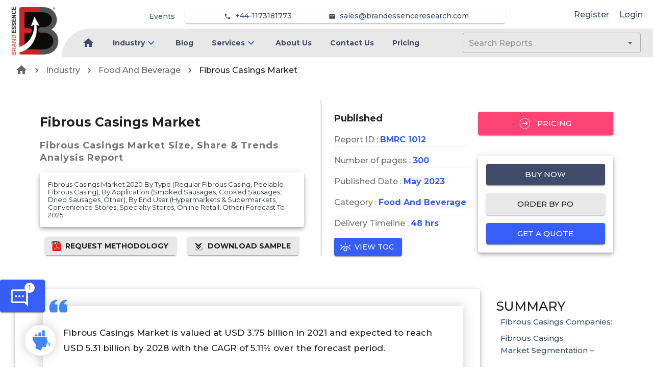

--- FILE ---
content_type: text/html; charset=utf-8
request_url: https://brandessenceresearch.com/food-and-beverage/global-fibrous-casings-market-size
body_size: 17312
content:
<!DOCTYPE html><html lang="en"><head><meta name="viewport" content="width=device-width"/><meta charSet="utf-8"/><meta name="google-site-verification" content="hNOex6eUJvbcntxCh24-MhtiZUdJuYX1ztiGCS1RqB8"/><link rel="apple-touch-icon" sizes="180x180" href="/favicon/MR/apple-touch-icon.png"/><link rel="icon" type="image/png" sizes="32x32" href="/favicon/MR/favicon-32x32.png"/><link rel="icon" type="image/png" sizes="16x16" href="/favicon/MR/favicon-16x16.png"/><link rel="manifest" href="/favicon/MR/site.webmanifest"/><link rel="mask-icon" href="/favicon/MR/safari-pinned-tab.svg" color="#5bbad5"/><title>Fibrous Casings Market 2020 By Type (Regular Fibrous Casing, Peelable Fibrous Casing), By Application (Smoked Sausages, Cooked Sausages, Dried Sausages, Other), By End User (Hypermarkets &amp; Supermarkets, Convenience Stores, Specialty Stores, Online Retail, Other) Forecast To 2025</title><meta name="description" content="Fibrous Casings Market is valued at USD 3.25 billion in 2018 and expected to reach USD 4.60 billion by 2025 with the CAGR of 5.1% over the forecast period"/><meta name="keywords" content="Fibrous Casings Market By Type, Fibrous Casings Market By size, Fibrous Casings Market By share"/><link rel="canonical" href="https://brandessenceresearch.com/food-and-beverage/global-fibrous-casings-market-size"/><meta property="og:site_name" content="BrandEssence® Market Research"/><meta property="og:locale" content="en_us"/><meta property="og:type" content="article"/><meta property="og:title" content="Fibrous Casings Market 2020 By Type (Regular Fibrous Casing, Peelable Fibrous Casing), By Application (Smoked Sausages, Cooked Sausages, Dried Sausages, Other), By End User (Hypermarkets &amp; Supermarkets, Convenience Stores, Specialty Stores, Online Retail, Other) Forecast To 2025"/><meta property="og:description" content="Fibrous Casings Market is valued at USD 3.25 billion in 2018 and expected to reach USD 4.60 billion by 2025 with the CAGR of 5.1% over the forecast period"/><meta property="og:url" content="https://brandessenceresearch.com/food-and-beverage/global-fibrous-casings-market-size"/><meta property="og:image" content="https://brandessenceresearch.com/OGTag.png"/><meta name="twitter:title" content="Fibrous Casings Market 2020 By Type (Regular Fibrous Casing, Peelable Fibrous Casing), By Application (Smoked Sausages, Cooked Sausages, Dried Sausages, Other), By End User (Hypermarkets &amp; Supermarkets, Convenience Stores, Specialty Stores, Online Retail, Other) Forecast To 2025"/><meta name="twitter:description" content="Fibrous Casings Market is valued at USD 3.25 billion in 2018 and expected to reach USD 4.60 billion by 2025 with the CAGR of 5.1% over the forecast period"/><meta name="twitter:card" content="Fibrous Casings Market is valued at USD 3.25 billion in 2018 and expected to reach USD 4.60 billion by 2025 with the CAGR of 5.1% over the forecast period"/><meta name="twitter:url" content="https://brandessenceresearch.com/food-and-beverage/global-fibrous-casings-market-size"/><meta name="twitter:site" content="@BrandEssenceMR"/><meta name="twitter:image" content="https://brandessenceresearch.com/TwitterTag.png"/><meta name="robots" content="index, follow"/><link rel="preload" as="image" imagesrcset="/_next/image?url=%2FLinkedInProfile%2FVishalSawant.png&amp;w=640&amp;q=75 640w, /_next/image?url=%2FLinkedInProfile%2FVishalSawant.png&amp;w=750&amp;q=75 750w, /_next/image?url=%2FLinkedInProfile%2FVishalSawant.png&amp;w=828&amp;q=75 828w, /_next/image?url=%2FLinkedInProfile%2FVishalSawant.png&amp;w=1080&amp;q=75 1080w, /_next/image?url=%2FLinkedInProfile%2FVishalSawant.png&amp;w=1200&amp;q=75 1200w, /_next/image?url=%2FLinkedInProfile%2FVishalSawant.png&amp;w=1920&amp;q=75 1920w, /_next/image?url=%2FLinkedInProfile%2FVishalSawant.png&amp;w=2048&amp;q=75 2048w, /_next/image?url=%2FLinkedInProfile%2FVishalSawant.png&amp;w=3840&amp;q=75 3840w" imagesizes="100vw"/><meta name="next-head-count" content="27"/><meta charSet="utf-8"/><meta name="theme-color" content="#1976d2"/><link rel="preconnect" href="https://fonts.gstatic.com" crossorigin /><link rel="preload" href="/_next/static/css/0acef869552935b2.css" as="style"/><link rel="stylesheet" href="/_next/static/css/0acef869552935b2.css" data-n-g=""/><link rel="preload" href="/_next/static/css/79a6bfba6ab53841.css" as="style"/><link rel="stylesheet" href="/_next/static/css/79a6bfba6ab53841.css"/><link rel="preload" href="/_next/static/css/961dcdf4f6a15b57.css" as="style"/><link rel="stylesheet" href="/_next/static/css/961dcdf4f6a15b57.css"/><noscript data-n-css=""></noscript><script defer="" nomodule="" src="/_next/static/chunks/polyfills-5cd94c89d3acac5f.js"></script><script src="https://www.googletagmanager.com/gtag/js?id=G-ZBSSYQPYXB" defer="" data-nscript="beforeInteractive"></script><script defer="" src="/_next/static/chunks/719-3f62cff0dade425c.js"></script><script defer="" src="/_next/static/chunks/8748.e9687995bb739f1d.js"></script><script defer="" src="/_next/static/chunks/6950.966fd72bb23e57db.js"></script><script defer="" src="/_next/static/chunks/3388.7eb54e30238b8640.js"></script><script defer="" src="/_next/static/chunks/9834.641764b221c07a33.js"></script><script defer="" src="/_next/static/chunks/6831.8cc763953a0d2b0d.js"></script><script defer="" src="/_next/static/chunks/1430.079d22eed31f8c83.js"></script><script defer="" src="/_next/static/chunks/7880.977c90d13548d2e9.js"></script><script defer="" src="/_next/static/chunks/8474.aaf0433893724680.js"></script><script defer="" src="/_next/static/chunks/5754.8a58e96e8384fb11.js"></script><script defer="" src="/_next/static/chunks/8785.e797abf202d57385.js"></script><script defer="" src="/_next/static/chunks/972.61f26811d49ccd46.js"></script><script defer="" src="/_next/static/chunks/1019.35f97b40fd9e3036.js"></script><script defer="" src="/_next/static/chunks/8632.412e65fbbda582ed.js"></script><script defer="" src="/_next/static/chunks/2609.95f7f2d85a02ae0c.js"></script><script defer="" src="/_next/static/chunks/5371.8fb12083092d64ca.js"></script><script defer="" src="/_next/static/chunks/3575-43b7366e03e506b3.js"></script><script defer="" src="/_next/static/chunks/8271-e45ae980068a40b6.js"></script><script defer="" src="/_next/static/chunks/1849-839db032024c36ac.js"></script><script defer="" src="/_next/static/chunks/4861-457e5f13ef1a34fe.js"></script><script defer="" src="/_next/static/chunks/6295-4613c4838db727ca.js"></script><script defer="" src="/_next/static/chunks/5949-a5f049620969a8a5.js"></script><script defer="" src="/_next/static/chunks/8007.c36cf0d3985a1ce9.js"></script><script defer="" src="/_next/static/chunks/5421.b488c75849893b21.js"></script><script defer="" src="/_next/static/chunks/5774.e65bd1417a2359f7.js"></script><script defer="" src="/_next/static/chunks/6510.ef593eedd9ffabee.js"></script><script defer="" src="/_next/static/chunks/8404.bf704a95cdee143f.js"></script><script defer="" src="/_next/static/chunks/2157.9473f0981d1bddb6.js"></script><script defer="" src="/_next/static/chunks/1023-5aaca0ec5f4ed0b4.js"></script><script defer="" src="/_next/static/chunks/388.1089ac88178e48a4.js"></script><script defer="" src="/_next/static/chunks/6738.d7c664745e791190.js"></script><script defer="" src="/_next/static/chunks/2417.c6a7f015dcad716b.js"></script><script defer="" src="/_next/static/chunks/9185.a56308f835fc703b.js"></script><script defer="" src="/_next/static/chunks/6933.9759fa6a3b55b70a.js"></script><script defer="" src="/_next/static/chunks/4145.de77f061869e99e7.js"></script><script defer="" src="/_next/static/chunks/3696.13359de947695c5a.js"></script><script defer="" src="/_next/static/chunks/5008.5fef33a6d2c54a6f.js"></script><script defer="" src="/_next/static/chunks/3811.6a476f8a57f5944c.js"></script><script defer="" src="/_next/static/chunks/5972.e565e10bf6788981.js"></script><script src="/_next/static/chunks/webpack-686be5b1423aab0a.js" defer=""></script><script src="/_next/static/chunks/framework-79bce4a3a540b080.js" defer=""></script><script src="/_next/static/chunks/main-3626adf95c8c50d2.js" defer=""></script><script src="/_next/static/chunks/pages/_app-3e2f46bfc3cba1fd.js" defer=""></script><script src="/_next/static/chunks/pages/%5Bcategory%5D/%5BmetaUrl%5D-7c11a8017eb53f77.js" defer=""></script><script src="/_next/static/oIf7lBu08EnWC8dq1fJjr/_buildManifest.js" defer=""></script><script src="/_next/static/oIf7lBu08EnWC8dq1fJjr/_ssgManifest.js" defer=""></script><script src="/_next/static/oIf7lBu08EnWC8dq1fJjr/_middlewareManifest.js" defer=""></script><style id="jss-server-side">.jss1 {
  left: 0;
  color: #3f4b69;
  margin: 0 10px;
  position: absolute;
  padding-top: 10px;
  background-color: transparent;
}
.jss1.hidden {
  opacity: 0;
  transition: opacity 0.4s 0.5s ease, visibility 0.4s 0.5s step-end;
  visibility: hidden;
}
.jss2 {
  color: #3f4b69;
  margin: 0 10px;
  position: absolute;
  padding-top: 35px;
  background-color: transparent;
}
.jss2.hidden {
  opacity: 0;
  transition: opacity 0.4s 0.5s ease, visibility 0.4s 0.5s step-end;
  visibility: hidden;
}
.jss3 {
  color: #3f4b69;
  margin: 0 10px;
  padding-top: 10px;
}
.jss3.hidden {
  opacity: 0;
  transition: opacity 0.4s 0.5s ease, visibility 0.4s 0.5s step-end;
  visibility: hidden;
}
.jss4 {
  color: #3f4b69;
  font-weight: 600;
}
.jss4:hover {
  color: #375EF9;
}
.jss5 {
  color: #3f4b69;
  font-size: 14px;
  font-weight: 500;
}
.jss5:hover {
  color: #375EF9;
}
.jss6 {
  left: 0;
  color: #3f4b69;
  margin: 0 10px;
  position: absolute;
  padding-top: 10px;
  background-color: transparent;
}
.jss6.hidden {
  opacity: 0;
  transition: opacity 0.4s 0.5s ease, visibility 0.4s 0.5s step-end;
  visibility: hidden;
}
.jss7 {
  color: #3f4b69;
  margin: 0 10px;
  position: absolute;
  padding-top: 35px;
  background-color: transparent;
}
.jss7.hidden {
  opacity: 0;
  transition: opacity 0.4s 0.5s ease, visibility 0.4s 0.5s step-end;
  visibility: hidden;
}
.jss8 {
  color: #3f4b69;
  margin: 0 10px;
  padding-top: 10px;
}
.jss8.hidden {
  opacity: 0;
  transition: opacity 0.4s 0.5s ease, visibility 0.4s 0.5s step-end;
  visibility: hidden;
}
.jss9 {
  color: #3f4b69;
  font-weight: 600;
}
.jss9:hover {
  color: #375EF9;
}
.jss10 {
  color: #3f4b69;
  font-size: 14px;
  font-weight: 500;
}
.jss10:hover {
  color: #375EF9;
}
.jss11 {
  left: 0;
  color: #3f4b69;
  margin: 0 10px;
  position: absolute;
  padding-top: 10px;
  background-color: transparent;
}
.jss11.hidden {
  opacity: 0;
  transition: opacity 0.4s 0.5s ease, visibility 0.4s 0.5s step-end;
  visibility: hidden;
}
.jss12 {
  color: #3f4b69;
  margin: 0 10px;
  position: absolute;
  padding-top: 35px;
  background-color: transparent;
}
.jss12.hidden {
  opacity: 0;
  transition: opacity 0.4s 0.5s ease, visibility 0.4s 0.5s step-end;
  visibility: hidden;
}
.jss13 {
  color: #3f4b69;
  margin: 0 10px;
  padding-top: 10px;
}
.jss13.hidden {
  opacity: 0;
  transition: opacity 0.4s 0.5s ease, visibility 0.4s 0.5s step-end;
  visibility: hidden;
}
.jss14 {
  color: #3f4b69;
  font-weight: 600;
}
.jss14:hover {
  color: #375EF9;
}
.jss15 {
  color: #3f4b69;
  font-size: 14px;
  font-weight: 500;
}
.jss15:hover {
  color: #375EF9;
}
.jss16 {
  left: 0;
  color: #3f4b69;
  margin: 0 10px;
  position: absolute;
  padding-top: 10px;
  background-color: transparent;
}
.jss16.hidden {
  opacity: 0;
  transition: opacity 0.4s 0.5s ease, visibility 0.4s 0.5s step-end;
  visibility: hidden;
}
.jss17 {
  color: #3f4b69;
  margin: 0 10px;
  position: absolute;
  padding-top: 35px;
  background-color: transparent;
}
.jss17.hidden {
  opacity: 0;
  transition: opacity 0.4s 0.5s ease, visibility 0.4s 0.5s step-end;
  visibility: hidden;
}
.jss18 {
  color: #3f4b69;
  margin: 0 10px;
  padding-top: 10px;
}
.jss18.hidden {
  opacity: 0;
  transition: opacity 0.4s 0.5s ease, visibility 0.4s 0.5s step-end;
  visibility: hidden;
}
.jss19 {
  color: #3f4b69;
  font-weight: 600;
}
.jss19:hover {
  color: #375EF9;
}
.jss20 {
  color: #3f4b69;
  font-size: 14px;
  font-weight: 500;
}
.jss20:hover {
  color: #375EF9;
}
.jss21 {
  left: 0;
  color: #3f4b69;
  margin: 0 10px;
  position: absolute;
  padding-top: 10px;
  background-color: transparent;
}
.jss21.hidden {
  opacity: 0;
  transition: opacity 0.4s 0.5s ease, visibility 0.4s 0.5s step-end;
  visibility: hidden;
}
.jss22 {
  color: #3f4b69;
  margin: 0 10px;
  position: absolute;
  padding-top: 35px;
  background-color: transparent;
}
.jss22.hidden {
  opacity: 0;
  transition: opacity 0.4s 0.5s ease, visibility 0.4s 0.5s step-end;
  visibility: hidden;
}
.jss23 {
  color: #3f4b69;
  margin: 0 10px;
  padding-top: 10px;
}
.jss23.hidden {
  opacity: 0;
  transition: opacity 0.4s 0.5s ease, visibility 0.4s 0.5s step-end;
  visibility: hidden;
}
.jss24 {
  color: #3f4b69;
  font-weight: 600;
}
.jss24:hover {
  color: #375EF9;
}
.jss25 {
  color: #3f4b69;
  font-size: 14px;
  font-weight: 500;
}
.jss25:hover {
  color: #375EF9;
}
.jss26 {
  left: 0;
  color: #3f4b69;
  margin: 0 10px;
  position: absolute;
  padding-top: 10px;
  background-color: transparent;
}
.jss26.hidden {
  opacity: 0;
  transition: opacity 0.4s 0.5s ease, visibility 0.4s 0.5s step-end;
  visibility: hidden;
}
.jss27 {
  color: #3f4b69;
  margin: 0 10px;
  position: absolute;
  padding-top: 35px;
  background-color: transparent;
}
.jss27.hidden {
  opacity: 0;
  transition: opacity 0.4s 0.5s ease, visibility 0.4s 0.5s step-end;
  visibility: hidden;
}
.jss28 {
  color: #3f4b69;
  margin: 0 10px;
  padding-top: 10px;
}
.jss28.hidden {
  opacity: 0;
  transition: opacity 0.4s 0.5s ease, visibility 0.4s 0.5s step-end;
  visibility: hidden;
}
.jss29 {
  color: #3f4b69;
  font-weight: 600;
}
.jss29:hover {
  color: #375EF9;
}
.jss30 {
  color: #3f4b69;
  font-size: 14px;
  font-weight: 500;
}
.jss30:hover {
  color: #375EF9;
}
.jss31 {
  left: 0;
  color: #3f4b69;
  margin: 0 10px;
  position: absolute;
  padding-top: 10px;
  background-color: transparent;
}
.jss31.hidden {
  opacity: 0;
  transition: opacity 0.4s 0.5s ease, visibility 0.4s 0.5s step-end;
  visibility: hidden;
}
.jss32 {
  color: #3f4b69;
  margin: 0 10px;
  position: absolute;
  padding-top: 35px;
  background-color: transparent;
}
.jss32.hidden {
  opacity: 0;
  transition: opacity 0.4s 0.5s ease, visibility 0.4s 0.5s step-end;
  visibility: hidden;
}
.jss33 {
  color: #3f4b69;
  margin: 0 10px;
  padding-top: 10px;
}
.jss33.hidden {
  opacity: 0;
  transition: opacity 0.4s 0.5s ease, visibility 0.4s 0.5s step-end;
  visibility: hidden;
}
.jss34 {
  color: #3f4b69;
  font-weight: 600;
}
.jss34:hover {
  color: #375EF9;
}
.jss35 {
  color: #3f4b69;
  font-size: 14px;
  font-weight: 500;
}
.jss35:hover {
  color: #375EF9;
}
.jss36 {
  left: 0;
  color: #3f4b69;
  margin: 0 10px;
  position: absolute;
  padding-top: 10px;
  background-color: transparent;
}
.jss36.hidden {
  opacity: 0;
  transition: opacity 0.4s 0.5s ease, visibility 0.4s 0.5s step-end;
  visibility: hidden;
}
.jss37 {
  color: #3f4b69;
  margin: 0 10px;
  position: absolute;
  padding-top: 35px;
  background-color: transparent;
}
.jss37.hidden {
  opacity: 0;
  transition: opacity 0.4s 0.5s ease, visibility 0.4s 0.5s step-end;
  visibility: hidden;
}
.jss38 {
  color: #3f4b69;
  margin: 0 10px;
  padding-top: 10px;
}
.jss38.hidden {
  opacity: 0;
  transition: opacity 0.4s 0.5s ease, visibility 0.4s 0.5s step-end;
  visibility: hidden;
}
.jss39 {
  color: #3f4b69;
  font-weight: 600;
}
.jss39:hover {
  color: #375EF9;
}
.jss40 {
  color: #3f4b69;
  font-size: 14px;
  font-weight: 500;
}
.jss40:hover {
  color: #375EF9;
}
.jss41 {
  left: 0;
  color: #3f4b69;
  margin: 0 10px;
  position: absolute;
  padding-top: 10px;
  background-color: transparent;
}
.jss41.hidden {
  opacity: 0;
  transition: opacity 0.4s 0.5s ease, visibility 0.4s 0.5s step-end;
  visibility: hidden;
}
.jss42 {
  color: #3f4b69;
  margin: 0 10px;
  position: absolute;
  padding-top: 35px;
  background-color: transparent;
}
.jss42.hidden {
  opacity: 0;
  transition: opacity 0.4s 0.5s ease, visibility 0.4s 0.5s step-end;
  visibility: hidden;
}
.jss43 {
  color: #3f4b69;
  margin: 0 10px;
  padding-top: 10px;
}
.jss43.hidden {
  opacity: 0;
  transition: opacity 0.4s 0.5s ease, visibility 0.4s 0.5s step-end;
  visibility: hidden;
}
.jss44 {
  color: #3f4b69;
  font-weight: 600;
}
.jss44:hover {
  color: #375EF9;
}
.jss45 {
  color: #3f4b69;
  font-size: 14px;
  font-weight: 500;
}
.jss45:hover {
  color: #375EF9;
}
.jss46 {
  left: 0;
  color: #3f4b69;
  margin: 0 10px;
  position: absolute;
  padding-top: 10px;
  background-color: transparent;
}
.jss46.hidden {
  opacity: 0;
  transition: opacity 0.4s 0.5s ease, visibility 0.4s 0.5s step-end;
  visibility: hidden;
}
.jss47 {
  color: #3f4b69;
  margin: 0 10px;
  position: absolute;
  padding-top: 35px;
  background-color: transparent;
}
.jss47.hidden {
  opacity: 0;
  transition: opacity 0.4s 0.5s ease, visibility 0.4s 0.5s step-end;
  visibility: hidden;
}
.jss48 {
  color: #3f4b69;
  margin: 0 10px;
  padding-top: 10px;
}
.jss48.hidden {
  opacity: 0;
  transition: opacity 0.4s 0.5s ease, visibility 0.4s 0.5s step-end;
  visibility: hidden;
}
.jss49 {
  color: #3f4b69;
  font-weight: 600;
}
.jss49:hover {
  color: #375EF9;
}
.jss50 {
  color: #3f4b69;
  font-size: 14px;
  font-weight: 500;
}
.jss50:hover {
  color: #375EF9;
}
.jss51 {
  left: 0;
  color: #3f4b69;
  margin: 0 10px;
  position: absolute;
  padding-top: 10px;
  background-color: transparent;
}
.jss51.hidden {
  opacity: 0;
  transition: opacity 0.4s 0.5s ease, visibility 0.4s 0.5s step-end;
  visibility: hidden;
}
.jss52 {
  color: #3f4b69;
  margin: 0 10px;
  position: absolute;
  padding-top: 35px;
  background-color: transparent;
}
.jss52.hidden {
  opacity: 0;
  transition: opacity 0.4s 0.5s ease, visibility 0.4s 0.5s step-end;
  visibility: hidden;
}
.jss53 {
  color: #3f4b69;
  margin: 0 10px;
  padding-top: 10px;
}
.jss53.hidden {
  opacity: 0;
  transition: opacity 0.4s 0.5s ease, visibility 0.4s 0.5s step-end;
  visibility: hidden;
}
.jss54 {
  color: #3f4b69;
  font-weight: 600;
}
.jss54:hover {
  color: #375EF9;
}
.jss55 {
  color: #3f4b69;
  font-size: 14px;
  font-weight: 500;
}
.jss55:hover {
  color: #375EF9;
}
.jss56 {
  left: 0;
  color: #3f4b69;
  margin: 0 10px;
  position: absolute;
  padding-top: 10px;
  background-color: transparent;
}
.jss56.hidden {
  opacity: 0;
  transition: opacity 0.4s 0.5s ease, visibility 0.4s 0.5s step-end;
  visibility: hidden;
}
.jss57 {
  color: #3f4b69;
  margin: 0 10px;
  position: absolute;
  padding-top: 35px;
  background-color: transparent;
}
.jss57.hidden {
  opacity: 0;
  transition: opacity 0.4s 0.5s ease, visibility 0.4s 0.5s step-end;
  visibility: hidden;
}
.jss58 {
  color: #3f4b69;
  margin: 0 10px;
  padding-top: 10px;
}
.jss58.hidden {
  opacity: 0;
  transition: opacity 0.4s 0.5s ease, visibility 0.4s 0.5s step-end;
  visibility: hidden;
}
.jss59 {
  color: #3f4b69;
  font-weight: 600;
}
.jss59:hover {
  color: #375EF9;
}
.jss60 {
  color: #3f4b69;
  font-size: 14px;
  font-weight: 500;
}
.jss60:hover {
  color: #375EF9;
}
.jss61 {
  left: 0;
  color: #3f4b69;
  margin: 0 10px;
  position: absolute;
  padding-top: 10px;
  background-color: transparent;
}
.jss61.hidden {
  opacity: 0;
  transition: opacity 0.4s 0.5s ease, visibility 0.4s 0.5s step-end;
  visibility: hidden;
}
.jss62 {
  color: #3f4b69;
  margin: 0 10px;
  position: absolute;
  padding-top: 35px;
  background-color: transparent;
}
.jss62.hidden {
  opacity: 0;
  transition: opacity 0.4s 0.5s ease, visibility 0.4s 0.5s step-end;
  visibility: hidden;
}
.jss63 {
  color: #3f4b69;
  margin: 0 10px;
  padding-top: 10px;
}
.jss63.hidden {
  opacity: 0;
  transition: opacity 0.4s 0.5s ease, visibility 0.4s 0.5s step-end;
  visibility: hidden;
}
.jss64 {
  color: #3f4b69;
  font-weight: 600;
}
.jss64:hover {
  color: #375EF9;
}
.jss65 {
  color: #3f4b69;
  font-size: 14px;
  font-weight: 500;
}
.jss65:hover {
  color: #375EF9;
}</style><style data-href="https://fonts.googleapis.com/css2?family=Roboto:wght@400&display=swap">@font-face{font-family:'Roboto';font-style:normal;font-weight:400;font-stretch:normal;font-display:swap;src:url(https://fonts.gstatic.com/s/roboto/v47/KFOMCnqEu92Fr1ME7kSn66aGLdTylUAMQXC89YmC2DPNWubEbWmQ.woff) format('woff')}@font-face{font-family:'Roboto';font-style:normal;font-weight:400;font-stretch:100%;font-display:swap;src:url(https://fonts.gstatic.com/s/roboto/v47/KFOMCnqEu92Fr1ME7kSn66aGLdTylUAMQXC89YmC2DPNWubEbVmZiAz0klQmz24O0g.woff) format('woff');unicode-range:U+0460-052F,U+1C80-1C8A,U+20B4,U+2DE0-2DFF,U+A640-A69F,U+FE2E-FE2F}@font-face{font-family:'Roboto';font-style:normal;font-weight:400;font-stretch:100%;font-display:swap;src:url(https://fonts.gstatic.com/s/roboto/v47/KFOMCnqEu92Fr1ME7kSn66aGLdTylUAMQXC89YmC2DPNWubEbVmQiAz0klQmz24O0g.woff) format('woff');unicode-range:U+0301,U+0400-045F,U+0490-0491,U+04B0-04B1,U+2116}@font-face{font-family:'Roboto';font-style:normal;font-weight:400;font-stretch:100%;font-display:swap;src:url(https://fonts.gstatic.com/s/roboto/v47/KFOMCnqEu92Fr1ME7kSn66aGLdTylUAMQXC89YmC2DPNWubEbVmYiAz0klQmz24O0g.woff) format('woff');unicode-range:U+1F00-1FFF}@font-face{font-family:'Roboto';font-style:normal;font-weight:400;font-stretch:100%;font-display:swap;src:url(https://fonts.gstatic.com/s/roboto/v47/KFOMCnqEu92Fr1ME7kSn66aGLdTylUAMQXC89YmC2DPNWubEbVmXiAz0klQmz24O0g.woff) format('woff');unicode-range:U+0370-0377,U+037A-037F,U+0384-038A,U+038C,U+038E-03A1,U+03A3-03FF}@font-face{font-family:'Roboto';font-style:normal;font-weight:400;font-stretch:100%;font-display:swap;src:url(https://fonts.gstatic.com/s/roboto/v47/KFOMCnqEu92Fr1ME7kSn66aGLdTylUAMQXC89YmC2DPNWubEbVnoiAz0klQmz24O0g.woff) format('woff');unicode-range:U+0302-0303,U+0305,U+0307-0308,U+0310,U+0312,U+0315,U+031A,U+0326-0327,U+032C,U+032F-0330,U+0332-0333,U+0338,U+033A,U+0346,U+034D,U+0391-03A1,U+03A3-03A9,U+03B1-03C9,U+03D1,U+03D5-03D6,U+03F0-03F1,U+03F4-03F5,U+2016-2017,U+2034-2038,U+203C,U+2040,U+2043,U+2047,U+2050,U+2057,U+205F,U+2070-2071,U+2074-208E,U+2090-209C,U+20D0-20DC,U+20E1,U+20E5-20EF,U+2100-2112,U+2114-2115,U+2117-2121,U+2123-214F,U+2190,U+2192,U+2194-21AE,U+21B0-21E5,U+21F1-21F2,U+21F4-2211,U+2213-2214,U+2216-22FF,U+2308-230B,U+2310,U+2319,U+231C-2321,U+2336-237A,U+237C,U+2395,U+239B-23B7,U+23D0,U+23DC-23E1,U+2474-2475,U+25AF,U+25B3,U+25B7,U+25BD,U+25C1,U+25CA,U+25CC,U+25FB,U+266D-266F,U+27C0-27FF,U+2900-2AFF,U+2B0E-2B11,U+2B30-2B4C,U+2BFE,U+3030,U+FF5B,U+FF5D,U+1D400-1D7FF,U+1EE00-1EEFF}@font-face{font-family:'Roboto';font-style:normal;font-weight:400;font-stretch:100%;font-display:swap;src:url(https://fonts.gstatic.com/s/roboto/v47/KFOMCnqEu92Fr1ME7kSn66aGLdTylUAMQXC89YmC2DPNWubEbVn6iAz0klQmz24O0g.woff) format('woff');unicode-range:U+0001-000C,U+000E-001F,U+007F-009F,U+20DD-20E0,U+20E2-20E4,U+2150-218F,U+2190,U+2192,U+2194-2199,U+21AF,U+21E6-21F0,U+21F3,U+2218-2219,U+2299,U+22C4-22C6,U+2300-243F,U+2440-244A,U+2460-24FF,U+25A0-27BF,U+2800-28FF,U+2921-2922,U+2981,U+29BF,U+29EB,U+2B00-2BFF,U+4DC0-4DFF,U+FFF9-FFFB,U+10140-1018E,U+10190-1019C,U+101A0,U+101D0-101FD,U+102E0-102FB,U+10E60-10E7E,U+1D2C0-1D2D3,U+1D2E0-1D37F,U+1F000-1F0FF,U+1F100-1F1AD,U+1F1E6-1F1FF,U+1F30D-1F30F,U+1F315,U+1F31C,U+1F31E,U+1F320-1F32C,U+1F336,U+1F378,U+1F37D,U+1F382,U+1F393-1F39F,U+1F3A7-1F3A8,U+1F3AC-1F3AF,U+1F3C2,U+1F3C4-1F3C6,U+1F3CA-1F3CE,U+1F3D4-1F3E0,U+1F3ED,U+1F3F1-1F3F3,U+1F3F5-1F3F7,U+1F408,U+1F415,U+1F41F,U+1F426,U+1F43F,U+1F441-1F442,U+1F444,U+1F446-1F449,U+1F44C-1F44E,U+1F453,U+1F46A,U+1F47D,U+1F4A3,U+1F4B0,U+1F4B3,U+1F4B9,U+1F4BB,U+1F4BF,U+1F4C8-1F4CB,U+1F4D6,U+1F4DA,U+1F4DF,U+1F4E3-1F4E6,U+1F4EA-1F4ED,U+1F4F7,U+1F4F9-1F4FB,U+1F4FD-1F4FE,U+1F503,U+1F507-1F50B,U+1F50D,U+1F512-1F513,U+1F53E-1F54A,U+1F54F-1F5FA,U+1F610,U+1F650-1F67F,U+1F687,U+1F68D,U+1F691,U+1F694,U+1F698,U+1F6AD,U+1F6B2,U+1F6B9-1F6BA,U+1F6BC,U+1F6C6-1F6CF,U+1F6D3-1F6D7,U+1F6E0-1F6EA,U+1F6F0-1F6F3,U+1F6F7-1F6FC,U+1F700-1F7FF,U+1F800-1F80B,U+1F810-1F847,U+1F850-1F859,U+1F860-1F887,U+1F890-1F8AD,U+1F8B0-1F8BB,U+1F8C0-1F8C1,U+1F900-1F90B,U+1F93B,U+1F946,U+1F984,U+1F996,U+1F9E9,U+1FA00-1FA6F,U+1FA70-1FA7C,U+1FA80-1FA89,U+1FA8F-1FAC6,U+1FACE-1FADC,U+1FADF-1FAE9,U+1FAF0-1FAF8,U+1FB00-1FBFF}@font-face{font-family:'Roboto';font-style:normal;font-weight:400;font-stretch:100%;font-display:swap;src:url(https://fonts.gstatic.com/s/roboto/v47/KFOMCnqEu92Fr1ME7kSn66aGLdTylUAMQXC89YmC2DPNWubEbVmbiAz0klQmz24O0g.woff) format('woff');unicode-range:U+0102-0103,U+0110-0111,U+0128-0129,U+0168-0169,U+01A0-01A1,U+01AF-01B0,U+0300-0301,U+0303-0304,U+0308-0309,U+0323,U+0329,U+1EA0-1EF9,U+20AB}@font-face{font-family:'Roboto';font-style:normal;font-weight:400;font-stretch:100%;font-display:swap;src:url(https://fonts.gstatic.com/s/roboto/v47/KFOMCnqEu92Fr1ME7kSn66aGLdTylUAMQXC89YmC2DPNWubEbVmaiAz0klQmz24O0g.woff) format('woff');unicode-range:U+0100-02BA,U+02BD-02C5,U+02C7-02CC,U+02CE-02D7,U+02DD-02FF,U+0304,U+0308,U+0329,U+1D00-1DBF,U+1E00-1E9F,U+1EF2-1EFF,U+2020,U+20A0-20AB,U+20AD-20C0,U+2113,U+2C60-2C7F,U+A720-A7FF}@font-face{font-family:'Roboto';font-style:normal;font-weight:400;font-stretch:100%;font-display:swap;src:url(https://fonts.gstatic.com/s/roboto/v47/KFOMCnqEu92Fr1ME7kSn66aGLdTylUAMQXC89YmC2DPNWubEbVmUiAz0klQmz24.woff) format('woff');unicode-range:U+0000-00FF,U+0131,U+0152-0153,U+02BB-02BC,U+02C6,U+02DA,U+02DC,U+0304,U+0308,U+0329,U+2000-206F,U+20AC,U+2122,U+2191,U+2193,U+2212,U+2215,U+FEFF,U+FFFD}</style><style data-href="https://fonts.googleapis.com/css2?family=Montserrat:wght@400;500;700&display=swap">@font-face{font-family:'Montserrat';font-style:normal;font-weight:400;font-display:swap;src:url(https://fonts.gstatic.com/s/montserrat/v29/JTUHjIg1_i6t8kCHKm4532VJOt5-QNFgpCtr6Ew9.woff) format('woff')}@font-face{font-family:'Montserrat';font-style:normal;font-weight:500;font-display:swap;src:url(https://fonts.gstatic.com/s/montserrat/v29/JTUHjIg1_i6t8kCHKm4532VJOt5-QNFgpCtZ6Ew9.woff) format('woff')}@font-face{font-family:'Montserrat';font-style:normal;font-weight:700;font-display:swap;src:url(https://fonts.gstatic.com/s/montserrat/v29/JTUHjIg1_i6t8kCHKm4532VJOt5-QNFgpCuM70w9.woff) format('woff')}@font-face{font-family:'Montserrat';font-style:normal;font-weight:400;font-display:swap;src:url(https://fonts.gstatic.com/s/montserrat/v29/JTUSjIg1_i6t8kCHKm459WRhyyTh89ZNpQ.woff2) format('woff2');unicode-range:U+0460-052F,U+1C80-1C8A,U+20B4,U+2DE0-2DFF,U+A640-A69F,U+FE2E-FE2F}@font-face{font-family:'Montserrat';font-style:normal;font-weight:400;font-display:swap;src:url(https://fonts.gstatic.com/s/montserrat/v29/JTUSjIg1_i6t8kCHKm459W1hyyTh89ZNpQ.woff2) format('woff2');unicode-range:U+0301,U+0400-045F,U+0490-0491,U+04B0-04B1,U+2116}@font-face{font-family:'Montserrat';font-style:normal;font-weight:400;font-display:swap;src:url(https://fonts.gstatic.com/s/montserrat/v29/JTUSjIg1_i6t8kCHKm459WZhyyTh89ZNpQ.woff2) format('woff2');unicode-range:U+0102-0103,U+0110-0111,U+0128-0129,U+0168-0169,U+01A0-01A1,U+01AF-01B0,U+0300-0301,U+0303-0304,U+0308-0309,U+0323,U+0329,U+1EA0-1EF9,U+20AB}@font-face{font-family:'Montserrat';font-style:normal;font-weight:400;font-display:swap;src:url(https://fonts.gstatic.com/s/montserrat/v29/JTUSjIg1_i6t8kCHKm459WdhyyTh89ZNpQ.woff2) format('woff2');unicode-range:U+0100-02BA,U+02BD-02C5,U+02C7-02CC,U+02CE-02D7,U+02DD-02FF,U+0304,U+0308,U+0329,U+1D00-1DBF,U+1E00-1E9F,U+1EF2-1EFF,U+2020,U+20A0-20AB,U+20AD-20C0,U+2113,U+2C60-2C7F,U+A720-A7FF}@font-face{font-family:'Montserrat';font-style:normal;font-weight:400;font-display:swap;src:url(https://fonts.gstatic.com/s/montserrat/v29/JTUSjIg1_i6t8kCHKm459WlhyyTh89Y.woff2) format('woff2');unicode-range:U+0000-00FF,U+0131,U+0152-0153,U+02BB-02BC,U+02C6,U+02DA,U+02DC,U+0304,U+0308,U+0329,U+2000-206F,U+20AC,U+2122,U+2191,U+2193,U+2212,U+2215,U+FEFF,U+FFFD}@font-face{font-family:'Montserrat';font-style:normal;font-weight:500;font-display:swap;src:url(https://fonts.gstatic.com/s/montserrat/v29/JTUSjIg1_i6t8kCHKm459WRhyyTh89ZNpQ.woff2) format('woff2');unicode-range:U+0460-052F,U+1C80-1C8A,U+20B4,U+2DE0-2DFF,U+A640-A69F,U+FE2E-FE2F}@font-face{font-family:'Montserrat';font-style:normal;font-weight:500;font-display:swap;src:url(https://fonts.gstatic.com/s/montserrat/v29/JTUSjIg1_i6t8kCHKm459W1hyyTh89ZNpQ.woff2) format('woff2');unicode-range:U+0301,U+0400-045F,U+0490-0491,U+04B0-04B1,U+2116}@font-face{font-family:'Montserrat';font-style:normal;font-weight:500;font-display:swap;src:url(https://fonts.gstatic.com/s/montserrat/v29/JTUSjIg1_i6t8kCHKm459WZhyyTh89ZNpQ.woff2) format('woff2');unicode-range:U+0102-0103,U+0110-0111,U+0128-0129,U+0168-0169,U+01A0-01A1,U+01AF-01B0,U+0300-0301,U+0303-0304,U+0308-0309,U+0323,U+0329,U+1EA0-1EF9,U+20AB}@font-face{font-family:'Montserrat';font-style:normal;font-weight:500;font-display:swap;src:url(https://fonts.gstatic.com/s/montserrat/v29/JTUSjIg1_i6t8kCHKm459WdhyyTh89ZNpQ.woff2) format('woff2');unicode-range:U+0100-02BA,U+02BD-02C5,U+02C7-02CC,U+02CE-02D7,U+02DD-02FF,U+0304,U+0308,U+0329,U+1D00-1DBF,U+1E00-1E9F,U+1EF2-1EFF,U+2020,U+20A0-20AB,U+20AD-20C0,U+2113,U+2C60-2C7F,U+A720-A7FF}@font-face{font-family:'Montserrat';font-style:normal;font-weight:500;font-display:swap;src:url(https://fonts.gstatic.com/s/montserrat/v29/JTUSjIg1_i6t8kCHKm459WlhyyTh89Y.woff2) format('woff2');unicode-range:U+0000-00FF,U+0131,U+0152-0153,U+02BB-02BC,U+02C6,U+02DA,U+02DC,U+0304,U+0308,U+0329,U+2000-206F,U+20AC,U+2122,U+2191,U+2193,U+2212,U+2215,U+FEFF,U+FFFD}@font-face{font-family:'Montserrat';font-style:normal;font-weight:700;font-display:swap;src:url(https://fonts.gstatic.com/s/montserrat/v29/JTUSjIg1_i6t8kCHKm459WRhyyTh89ZNpQ.woff2) format('woff2');unicode-range:U+0460-052F,U+1C80-1C8A,U+20B4,U+2DE0-2DFF,U+A640-A69F,U+FE2E-FE2F}@font-face{font-family:'Montserrat';font-style:normal;font-weight:700;font-display:swap;src:url(https://fonts.gstatic.com/s/montserrat/v29/JTUSjIg1_i6t8kCHKm459W1hyyTh89ZNpQ.woff2) format('woff2');unicode-range:U+0301,U+0400-045F,U+0490-0491,U+04B0-04B1,U+2116}@font-face{font-family:'Montserrat';font-style:normal;font-weight:700;font-display:swap;src:url(https://fonts.gstatic.com/s/montserrat/v29/JTUSjIg1_i6t8kCHKm459WZhyyTh89ZNpQ.woff2) format('woff2');unicode-range:U+0102-0103,U+0110-0111,U+0128-0129,U+0168-0169,U+01A0-01A1,U+01AF-01B0,U+0300-0301,U+0303-0304,U+0308-0309,U+0323,U+0329,U+1EA0-1EF9,U+20AB}@font-face{font-family:'Montserrat';font-style:normal;font-weight:700;font-display:swap;src:url(https://fonts.gstatic.com/s/montserrat/v29/JTUSjIg1_i6t8kCHKm459WdhyyTh89ZNpQ.woff2) format('woff2');unicode-range:U+0100-02BA,U+02BD-02C5,U+02C7-02CC,U+02CE-02D7,U+02DD-02FF,U+0304,U+0308,U+0329,U+1D00-1DBF,U+1E00-1E9F,U+1EF2-1EFF,U+2020,U+20A0-20AB,U+20AD-20C0,U+2113,U+2C60-2C7F,U+A720-A7FF}@font-face{font-family:'Montserrat';font-style:normal;font-weight:700;font-display:swap;src:url(https://fonts.gstatic.com/s/montserrat/v29/JTUSjIg1_i6t8kCHKm459WlhyyTh89Y.woff2) format('woff2');unicode-range:U+0000-00FF,U+0131,U+0152-0153,U+02BB-02BC,U+02C6,U+02DA,U+02DC,U+0304,U+0308,U+0329,U+2000-206F,U+20AC,U+2122,U+2191,U+2193,U+2212,U+2215,U+FEFF,U+FFFD}</style></head><body><div id="__next" data-reactroot=""><div class="PageLoader_wrapper__34SXb"><div class="PageLoader_loader__vyQrl"></div></div><style data-emotion="css-global 8nvvh">html{-webkit-font-smoothing:antialiased;-moz-osx-font-smoothing:grayscale;box-sizing:border-box;-webkit-text-size-adjust:100%;}*,*::before,*::after{box-sizing:inherit;}strong,b{font-weight:700;}body{margin:0;color:rgba(0, 0, 0, 0.87);font-family:Montserrat,-apple-system,BlinkMacSystemFont,"Segoe UI",Roboto,"Helvetica Neue",Arial,sans-serif,"Apple Color Emoji","Segoe UI Emoji","Segoe UI Symbol";font-weight:500;font-size:1rem;line-height:1.5;background-color:#fff;}@media print{body{background-color:#fff;}}body::backdrop{background-color:#fff;}</style><div class="MuiGrid-root MuiGrid-container css-1d3bbye"><div class="MuiGrid-root MuiGrid-item MuiGrid-grid-xs-12 css-1js921s"><header class="MuiPaper-root MuiPaper-elevation MuiPaper-elevation0 MuiAppBar-root MuiAppBar-colorPrimary MuiAppBar-positionFixed mui-fixed css-we6zwr"><div class="MuiToolbar-root MuiToolbar-regular css-8p5sgb"><div class="MuiGrid-root MuiGrid-container web-menu css-79xgp1"><div class="MuiGrid-root MuiGrid-item MuiGrid-grid-xs-1 MuiGrid-grid-xl-2 css-15hfumf"><span style="box-sizing:border-box;display:inline-block;overflow:hidden;width:initial;height:initial;background:none;opacity:1;border:0;margin:0;padding:0;position:relative;max-width:100%"><span style="box-sizing:border-box;display:block;width:initial;height:initial;background:none;opacity:1;border:0;margin:0;padding:0;max-width:100%"><img style="display:block;max-width:100%;width:initial;height:initial;background:none;opacity:1;border:0;margin:0;padding:0" alt="" aria-hidden="true" src="data:image/svg+xml,%3csvg%20xmlns=%27http://www.w3.org/2000/svg%27%20version=%271.1%27%20width=%27105%27%20height=%27105%27/%3e"/></span><img alt="https://brandessenceresearch.com/ Logo" src="[data-uri]" decoding="async" data-nimg="intrinsic" style="position:absolute;top:0;left:0;bottom:0;right:0;box-sizing:border-box;padding:0;border:none;margin:auto;display:block;width:0;height:0;min-width:100%;max-width:100%;min-height:100%;max-height:100%"/><noscript><img alt="https://brandessenceresearch.com/ Logo" srcSet="/_next/image?url=%2FBrandLogo_MR.gif&amp;w=128&amp;q=75 1x, /_next/image?url=%2FBrandLogo_MR.gif&amp;w=256&amp;q=75 2x" src="/_next/image?url=%2FBrandLogo_MR.gif&amp;w=256&amp;q=75" decoding="async" data-nimg="intrinsic" style="position:absolute;top:0;left:0;bottom:0;right:0;box-sizing:border-box;padding:0;border:none;margin:auto;display:block;width:0;height:0;min-width:100%;max-width:100%;min-height:100%;max-height:100%" loading="lazy"/></noscript></span></div><div class="MuiGrid-root MuiGrid-container MuiGrid-item MuiGrid-grid-xs-11 MuiGrid-grid-xl-10 css-1cv362v"><div class="MuiGrid-root MuiGrid-container MuiGrid-item css-1vt2jcz"><div class="MuiGrid-root MuiGrid-item MuiGrid-grid-xs-12 css-1js921s"><div class="MuiGrid-root MuiGrid-container css-1drpuhn"><div class="MuiGrid-root MuiGrid-container MuiGrid-item MuiGrid-grid-xs-2 MuiGrid-grid-md-2.5 MuiGrid-grid-xl-3.5 css-75hdmt"><div class="MuiGrid-root MuiGrid-item css-1wxaqej"><div class="MuiGrid-root MuiGrid-container css-yqh3xu"><div class="MuiGrid-root MuiGrid-item css-1wxaqej"><a class="MuiTypography-root MuiTypography-body2 MuiLink-root MuiLink-underlineNone jss5 css-1g2trkn" title="Events" href="https://www.linkedin.com/company/brand-essence-market-research-and-consultancy" target="_blank" menuclassname="jss5">Events</a></div></div></div></div><div class="MuiGrid-root MuiGrid-item MuiGrid-grid-xs-7 MuiGrid-grid-md-6.5 MuiGrid-grid-xl-4.5 css-17y6f10"><div class="MuiPaper-root MuiPaper-elevation MuiPaper-rounded MuiPaper-elevation1 css-aoeo82"><div class="MuiGrid-root MuiGrid-container MuiGrid-item css-1ta5cwr"><div class="MuiGrid-root MuiGrid-container MuiGrid-item MuiGrid-spacing-xs-1 MuiGrid-grid-xs-4 css-c7pa1y"><div class="MuiGrid-root MuiGrid-item css-3blr93"><svg class="MuiSvgIcon-root MuiSvgIcon-fontSizeMedium jss15 css-vubbuv" focusable="false" aria-hidden="true" viewBox="0 0 24 24" data-testid="LocalPhoneIcon"><path d="M6.62 10.79c1.44 2.83 3.76 5.14 6.59 6.59l2.2-2.2c.27-.27.67-.36 1.02-.24 1.12.37 2.33.57 3.57.57.55 0 1 .45 1 1V20c0 .55-.45 1-1 1-9.39 0-17-7.61-17-17 0-.55.45-1 1-1h3.5c.55 0 1 .45 1 1 0 1.25.2 2.45.57 3.57.11.35.03.74-.25 1.02l-2.2 2.2z"></path></svg></div><div class="MuiGrid-root MuiGrid-item css-3blr93"><a class="MuiTypography-root MuiTypography-inherit MuiLink-root MuiLink-underlineNone jss15 css-2r4vjx" href="tel:+44-1173181773">+44-1173181773</a></div></div><div class="MuiGrid-root MuiGrid-container MuiGrid-item MuiGrid-spacing-xs-1 MuiGrid-grid-xs-8 css-1vfek5j"><div class="MuiGrid-root MuiGrid-item css-3blr93"><svg class="MuiSvgIcon-root MuiSvgIcon-fontSizeMedium jss20 css-vubbuv" focusable="false" aria-hidden="true" viewBox="0 0 24 24" data-testid="EmailIcon"><path d="M20 4H4c-1.1 0-1.99.9-1.99 2L2 18c0 1.1.9 2 2 2h16c1.1 0 2-.9 2-2V6c0-1.1-.9-2-2-2zm0 4-8 5-8-5V6l8 5 8-5v2z"></path></svg></div><div class="MuiGrid-root MuiGrid-item css-3blr93"><a class="MuiTypography-root MuiTypography-inherit MuiLink-root MuiLink-underlineNone jss20 css-2r4vjx" href="mailto:sales@brandessenceresearch.com">sales@brandessenceresearch.com</a></div></div></div></div></div><div class="MuiGrid-root MuiGrid-item MuiGrid-grid-xs-3 MuiGrid-grid-md-3 MuiGrid-grid-xl-4 css-15aber6"><div class="MuiBox-root css-0"><div class="MuiGrid-root MuiGrid-container MuiGrid-spacing-xs-1 css-43cndy"><div class="MuiGrid-root MuiGrid-item MuiGrid-grid-xs-6 css-1fslsgl"><a class="MuiTypography-root MuiTypography-inherit MuiLink-root MuiLink-underlineAlways css-1d7lijr">Register</a></div><div class="MuiGrid-root MuiGrid-item MuiGrid-grid-xs-6 css-1fslsgl"><a class="MuiTypography-root MuiTypography-inherit MuiLink-root MuiLink-underlineAlways css-zaodn">Login</a></div></div></div></div></div></div><div class="MuiGrid-root MuiGrid-container MuiGrid-item css-17ysmkr"><div class="MuiGrid-root MuiGrid-container MuiGrid-item MuiGrid-spacing-xs-2 MuiGrid-grid-xs-8 MuiGrid-grid-lg-8 css-1x64cbo"><div class="MuiGrid-root MuiGrid-item css-1wxaqej"><a class="MuiTypography-root MuiTypography-inherit MuiLink-root MuiLink-underlineNone jss4 css-zhb817" href="/"><svg class="MuiSvgIcon-root MuiSvgIcon-fontSizeMedium css-vubbuv" focusable="false" role="img" viewBox="0 0 24 24" data-testid="HomeIcon" style="margin-right:20px;cursor:pointer"><path d="M10 20v-6h4v6h5v-8h3L12 3 2 12h3v8z"></path><title>Home</title></svg></a></div><div class="MuiGrid-root MuiGrid-item css-1wxaqej"><div><div class="MuiGrid-root MuiGrid-container css-yqh3xu"><div class="MuiGrid-root MuiGrid-item css-1wxaqej"><a class="MuiTypography-root MuiTypography-body2 MuiLink-root MuiLink-underlineNone jss29 css-1g2trkn" title="Industry" posticon="[object Object]">Industry</a></div><div class="MuiGrid-root MuiGrid-item css-z3igbn"><svg class="MuiSvgIcon-root MuiSvgIcon-colorThemeColor MuiSvgIcon-fontSizeMedium css-qrt4z4" focusable="false" aria-hidden="true" viewBox="0 0 24 24" data-testid="KeyboardArrowDownIcon"><path d="M7.41 8.59 12 13.17l4.59-4.58L18 10l-6 6-6-6 1.41-1.41z"></path></svg></div></div><div class="test jss21 hidden MuiBox-root css-0"><div class="MuiPaper-root MuiPaper-elevation MuiPaper-rounded MuiPaper-elevation24 MuiCard-root css-1rvciii" role="tooltip"><div class="MuiCardContent-root IndustrySubMenu_submenuContainer__E4x0M css-1qw96cp"><div class="MuiGrid-root MuiGrid-container MuiGrid-spacing-xs-2 css-isbt42"><div class="MuiGrid-root MuiGrid-item MuiGrid-grid-xs-12 MuiGrid-grid-sm-12 MuiGrid-grid-md-12 MuiGrid-grid-lg-12 MuiGrid-grid-xl-12 jss34 css-1js921s">No Industries Found</div></div></div></div></div></div></div><div class="MuiGrid-root MuiGrid-item css-1wxaqej"><div class="MuiGrid-root MuiGrid-container css-yqh3xu"><div class="MuiGrid-root MuiGrid-item css-1wxaqej"><a class="MuiTypography-root MuiTypography-body2 MuiLink-root MuiLink-underlineNone jss39 css-1g2trkn" title="Blog" href="/Blogs">Blog</a></div></div></div><div class="MuiGrid-root MuiGrid-item css-1wxaqej"><div style="position:relative;display:flex;justify-content:center"><div class="MuiGrid-root MuiGrid-container css-yqh3xu"><div class="MuiGrid-root MuiGrid-item css-1wxaqej"><a class="MuiTypography-root MuiTypography-body2 MuiLink-root MuiLink-underlineNone jss49 css-1g2trkn" title="Services" posticon="[object Object]">Services</a></div><div class="MuiGrid-root MuiGrid-item css-z3igbn"><svg class="MuiSvgIcon-root MuiSvgIcon-colorThemeColor MuiSvgIcon-fontSizeMedium css-qrt4z4" focusable="false" aria-hidden="true" viewBox="0 0 24 24" data-testid="KeyboardArrowDownIcon"><path d="M7.41 8.59 12 13.17l4.59-4.58L18 10l-6 6-6-6 1.41-1.41z"></path></svg></div></div><div class="jss42 hidden MuiBox-root css-0"><div class="MuiPaper-root MuiPaper-elevation MuiPaper-rounded MuiPaper-elevation24 MuiCard-root css-1rvciii" role="tooltip"><div class="MuiCardContent-root css-cz7b6e"><div class="MuiGrid-root MuiGrid-container MuiGrid-spacing-xs-2 css-isbt42"><div class="MuiGrid-root MuiGrid-item MuiGrid-grid-xs-12 jss44 css-1m85hgp"><a class="MuiTypography-root MuiTypography-body2 MuiLink-root MuiLink-underlineNone css-1f48uk4" href="/Services" target="_self">Consulting</a></div><div class="MuiGrid-root MuiGrid-item MuiGrid-grid-xs-12 jss44 css-1m85hgp"><a class="MuiTypography-root MuiTypography-body2 MuiLink-root MuiLink-underlineNone css-1f48uk4" href="/Services/Merger-And-Acquisition" target="_self">M&amp;A Advisory</a></div><div class="MuiGrid-root MuiGrid-item MuiGrid-grid-xs-12 jss44 css-1m85hgp"><a class="MuiTypography-root MuiTypography-body2 MuiLink-root MuiLink-underlineNone css-1f48uk4" href="/Services/B2B-Lead-Generation" target="_self">B2B Lead</a></div><div class="MuiGrid-root MuiGrid-item MuiGrid-grid-xs-12 jss44 css-1m85hgp"><a class="MuiTypography-root MuiTypography-body2 MuiLink-root MuiLink-underlineNone css-1f48uk4" href="https://brandessenceresearch.biz/Register" target="_blank">iFactor</a></div></div></div></div></div></div></div><div class="MuiGrid-root MuiGrid-item css-1wxaqej"><div class="MuiGrid-root MuiGrid-container css-yqh3xu"><div class="MuiGrid-root MuiGrid-item css-1wxaqej"><a class="MuiTypography-root MuiTypography-body2 MuiLink-root MuiLink-underlineNone jss54 css-1g2trkn" title="About Us" href="/AboutUs">About Us</a></div></div></div><div class="MuiGrid-root MuiGrid-item css-1wxaqej"><div class="MuiGrid-root MuiGrid-container css-yqh3xu"><div class="MuiGrid-root MuiGrid-item css-1wxaqej"><a class="MuiTypography-root MuiTypography-body2 MuiLink-root MuiLink-underlineNone jss59 css-1g2trkn" title="Contact Us" href="/ContactUs">Contact Us</a></div></div></div><div class="MuiGrid-root MuiGrid-item css-1wxaqej"><div class="MuiGrid-root MuiGrid-container css-yqh3xu"><div class="MuiGrid-root MuiGrid-item css-1wxaqej"><a class="MuiTypography-root MuiTypography-body2 MuiLink-root MuiLink-underlineNone jss64 css-1g2trkn" title="Pricing" href="/Pricing">Pricing</a></div></div></div></div><div class="MuiGrid-root MuiGrid-container MuiGrid-item MuiGrid-grid-xs-4 MuiGrid-grid-lg-4 css-lbervb"><div class="MuiGrid-root MuiGrid-item css-1dzl3o2"><div class="MuiAutocomplete-root MuiAutocomplete-hasClearIcon MuiAutocomplete-hasPopupIcon css-155kvqy"><div class="MuiFormControl-root MuiFormControl-fullWidth MuiTextField-root css-feqhe6" spellcheck="true"><style data-emotion="css-global 1prfaxn">@-webkit-keyframes mui-auto-fill{from{display:block;}}@keyframes mui-auto-fill{from{display:block;}}@-webkit-keyframes mui-auto-fill-cancel{from{display:block;}}@keyframes mui-auto-fill-cancel{from{display:block;}}</style><div class="MuiOutlinedInput-root MuiInputBase-root MuiInputBase-colorPrimary MuiInputBase-fullWidth MuiInputBase-formControl MuiInputBase-sizeSmall MuiInputBase-adornedEnd MuiAutocomplete-inputRoot css-nax69b"><input type="text" aria-invalid="false" autoComplete="off" placeholder="Search Reports" value="" class="MuiOutlinedInput-input MuiInputBase-input MuiInputBase-inputSizeSmall MuiInputBase-inputAdornedEnd MuiAutocomplete-input MuiAutocomplete-inputFocused css-b52kj1" aria-autocomplete="list" aria-expanded="false" autoCapitalize="none" spellcheck="false" role="combobox"/><div class="MuiAutocomplete-endAdornment css-2iz2x6"><button class="MuiButtonBase-root MuiIconButton-root MuiIconButton-sizeMedium MuiAutocomplete-clearIndicator css-edpqz1" tabindex="-1" type="button" aria-label="Clear" title="Clear"><svg class="MuiSvgIcon-root MuiSvgIcon-fontSizeSmall css-1k33q06" focusable="false" aria-hidden="true" viewBox="0 0 24 24" data-testid="CloseIcon"><path d="M19 6.41L17.59 5 12 10.59 6.41 5 5 6.41 10.59 12 5 17.59 6.41 19 12 13.41 17.59 19 19 17.59 13.41 12z"></path></svg></button><button class="MuiButtonBase-root MuiIconButton-root MuiIconButton-sizeMedium MuiAutocomplete-popupIndicator css-uge3vf" tabindex="-1" type="button" aria-label="Open" title="Open"><svg class="MuiSvgIcon-root MuiSvgIcon-fontSizeMedium css-vubbuv" focusable="false" aria-hidden="true" viewBox="0 0 24 24" data-testid="ArrowDropDownIcon"><path d="M7 10l5 5 5-5z"></path></svg></button></div><fieldset aria-hidden="true" class="MuiOutlinedInput-notchedOutline css-igs3ac"><legend class="css-hdw1oc"><span class="notranslate">​</span></legend></fieldset></div></div></div></div></div></div></div></div></div></div></header><div class="MuiToolbar-root MuiToolbar-regular css-8p5sgb" id="public-toolbar"></div></div><div class="MuiGrid-root MuiGrid-item MuiGrid-grid-xs-12 css-jl05tb"> <div class="MuiBox-root css-0"><div class="ResearchSummaryView_Research_MR__ym5ad MuiBox-root css-0"><div class="MuiBox-root css-n7qnv8"><nav class="MuiTypography-root MuiTypography-body1 MuiBreadcrumbs-root css-1jzrd8t" aria-label="breadcrumb"><ol class="MuiBreadcrumbs-ol css-nhb8h9"><li class="MuiBreadcrumbs-li"><a class="MuiTypography-root MuiTypography-inherit MuiLink-root MuiLink-underlineHover css-1ffxnkm" href="/" target="_blank"><svg class="MuiSvgIcon-root MuiSvgIcon-fontSizeMedium css-1aafp3j" focusable="false" aria-hidden="true" viewBox="0 0 24 24" data-testid="HomeIcon"><path d="M10 20v-6h4v6h5v-8h3L12 3 2 12h3v8z"></path></svg></a></li><li aria-hidden="true" class="MuiBreadcrumbs-separator css-3mf706"><svg class="MuiSvgIcon-root MuiSvgIcon-fontSizeSmall css-1k33q06" focusable="false" aria-hidden="true" viewBox="0 0 24 24" data-testid="NavigateNextIcon"><path d="M10 6 8.59 7.41 13.17 12l-4.58 4.59L10 18l6-6z"></path></svg></li><li class="MuiBreadcrumbs-li"><a class="MuiTypography-root MuiTypography-inherit MuiLink-root MuiLink-underlineHover css-1ffxnkm" href="/Categories" target="_blank">Industry</a></li><li aria-hidden="true" class="MuiBreadcrumbs-separator css-3mf706"><svg class="MuiSvgIcon-root MuiSvgIcon-fontSizeSmall css-1k33q06" focusable="false" aria-hidden="true" viewBox="0 0 24 24" data-testid="NavigateNextIcon"><path d="M10 6 8.59 7.41 13.17 12l-4.58 4.59L10 18l6-6z"></path></svg></li><li class="MuiBreadcrumbs-li"><a class="MuiTypography-root MuiTypography-inherit MuiLink-root MuiLink-underlineHover css-1ffxnkm" href="/Category/food-and-beverage" target="_blank">Food And Beverage</a></li><li aria-hidden="true" class="MuiBreadcrumbs-separator css-3mf706"><svg class="MuiSvgIcon-root MuiSvgIcon-fontSizeSmall css-1k33q06" focusable="false" aria-hidden="true" viewBox="0 0 24 24" data-testid="NavigateNextIcon"><path d="M10 6 8.59 7.41 13.17 12l-4.58 4.59L10 18l6-6z"></path></svg></li><li class="MuiBreadcrumbs-li"><a class="MuiTypography-root MuiTypography-inherit MuiLink-root MuiLink-underlineNone css-1onuao7">Fibrous Casings Market</a></li></ol></nav></div><div class="MuiBox-root css-ltxhc9"><div class="MuiPaper-root MuiPaper-elevation MuiPaper-rounded MuiPaper-elevation0 css-1a60w6g"><div class="MuiGrid-root MuiGrid-container MuiGrid-spacing-xs-5 MuiGrid-spacing-lg-3 css-1luivuu"><div class="MuiGrid-root MuiGrid-item MuiGrid-grid-xs-12 MuiGrid-grid-lg-6 css-jhkhe2"><div class="MuiPaper-root MuiPaper-elevation MuiPaper-rounded MuiPaper-elevation0 css-zmnxdm"><div class="MuiGrid-root MuiGrid-container MuiGrid-spacing-xs-2 css-isbt42"><div class="MuiGrid-root MuiGrid-item MuiGrid-grid-xs-12 css-1js921s"><h1 class="MuiTypography-root MuiTypography-body1 css-jpn511">Fibrous Casings Market</h1></div><div class="MuiGrid-root MuiGrid-item MuiGrid-grid-xs-12 css-1js921s"><span class="MuiTypography-root MuiTypography-h2 css-w5dalo">Fibrous Casings Market<!-- --> <!-- --> Size, Share &amp; Trends Analysis Report</span></div><div class="MuiGrid-root MuiGrid-item MuiGrid-grid-xs-12 css-1js921s"><div class="MuiPaper-root MuiPaper-elevation MuiPaper-rounded MuiPaper-elevation5 css-16hv5nt"><h2 class="MuiTypography-root MuiTypography-h2 css-1k00qaf">Fibrous Casings Market 2020 By Type (Regular Fibrous Casing, Peelable Fibrous Casing), By Application (Smoked Sausages, Cooked Sausages, Dried Sausages, Other), By End User (Hypermarkets &amp; Supermarkets, Convenience Stores, Specialty Stores, Online Retail, Other) Forecast To 2025</h2></div></div></div></div><div class="MuiPaper-root MuiPaper-elevation MuiPaper-rounded MuiPaper-elevation0 css-h99kse"><a class="MuiButton-root MuiButton-contained MuiButton-containedSecondary MuiButton-sizeMedium MuiButton-containedSizeMedium MuiButtonBase-root  css-opefco" tabindex="0" href="/requestMethodology/PostId/1012" target="_blank"><span class="MuiButton-startIcon MuiButton-iconSizeMedium css-6xugel"><span style="box-sizing:border-box;display:inline-block;overflow:hidden;width:initial;height:initial;background:none;opacity:1;border:0;margin:0;padding:0;position:relative;max-width:100%"><span style="box-sizing:border-box;display:block;width:initial;height:initial;background:none;opacity:1;border:0;margin:0;padding:0;max-width:100%"><img style="display:block;max-width:100%;width:initial;height:initial;background:none;opacity:1;border:0;margin:0;padding:0" alt="" aria-hidden="true" src="data:image/svg+xml,%3csvg%20xmlns=%27http://www.w3.org/2000/svg%27%20version=%271.1%27%20width=%2720%27%20height=%2720%27/%3e"/></span><img alt="Methodology" src="[data-uri]" decoding="async" data-nimg="intrinsic" style="position:absolute;top:0;left:0;bottom:0;right:0;box-sizing:border-box;padding:0;border:none;margin:auto;display:block;width:0;height:0;min-width:100%;max-width:100%;min-height:100%;max-height:100%"/><noscript><img alt="Methodology" srcSet="/_next/image?url=%2FResearch%2Fpdf.png&amp;w=32&amp;q=75 1x, /_next/image?url=%2FResearch%2Fpdf.png&amp;w=48&amp;q=75 2x" src="/_next/image?url=%2FResearch%2Fpdf.png&amp;w=48&amp;q=75" decoding="async" data-nimg="intrinsic" style="position:absolute;top:0;left:0;bottom:0;right:0;box-sizing:border-box;padding:0;border:none;margin:auto;display:block;width:0;height:0;min-width:100%;max-width:100%;min-height:100%;max-height:100%" loading="lazy"/></noscript></span></span>Request Methodology</a><a class="MuiButton-root MuiButton-contained MuiButton-containedSecondary MuiButton-sizeMedium MuiButton-containedSizeMedium MuiButtonBase-root  css-opefco" tabindex="0" href="/downloadSample/PostId/1012" target="_blank"><span class="MuiButton-startIcon MuiButton-iconSizeMedium css-6xugel"><span style="box-sizing:border-box;display:inline-block;overflow:hidden;width:initial;height:initial;background:none;opacity:1;border:0;margin:0;padding:0;position:relative;max-width:100%"><span style="box-sizing:border-box;display:block;width:initial;height:initial;background:none;opacity:1;border:0;margin:0;padding:0;max-width:100%"><img style="display:block;max-width:100%;width:initial;height:initial;background:none;opacity:1;border:0;margin:0;padding:0" alt="" aria-hidden="true" src="data:image/svg+xml,%3csvg%20xmlns=%27http://www.w3.org/2000/svg%27%20version=%271.1%27%20width=%2720%27%20height=%2720%27/%3e"/></span><img alt="Methodology" src="[data-uri]" decoding="async" data-nimg="intrinsic" style="position:absolute;top:0;left:0;bottom:0;right:0;box-sizing:border-box;padding:0;border:none;margin:auto;display:block;width:0;height:0;min-width:100%;max-width:100%;min-height:100%;max-height:100%"/><noscript><img alt="Methodology" srcSet="/_next/image?url=%2FMR%2FResearch%2FDownload.gif&amp;w=32&amp;q=75 1x, /_next/image?url=%2FMR%2FResearch%2FDownload.gif&amp;w=48&amp;q=75 2x" src="/_next/image?url=%2FMR%2FResearch%2FDownload.gif&amp;w=48&amp;q=75" decoding="async" data-nimg="intrinsic" style="position:absolute;top:0;left:0;bottom:0;right:0;box-sizing:border-box;padding:0;border:none;margin:auto;display:block;width:0;height:0;min-width:100%;max-width:100%;min-height:100%;max-height:100%" loading="lazy"/></noscript></span></span>Download Sample</a></div></div><div class="MuiGrid-root MuiGrid-item MuiGrid-grid-xs-12 MuiGrid-grid-lg-6 css-syohgs"><div class="MuiGrid-root MuiGrid-container MuiGrid-spacing-xs-5 MuiGrid-spacing-sm-2 css-iprhq8"><div class="MuiGrid-root MuiGrid-item MuiGrid-grid-xs-12 MuiGrid-grid-sm-6 css-qcz12"><div class="MuiPaper-root MuiPaper-elevation MuiPaper-rounded MuiPaper-elevation0 css-zmnxdm"><div class="MuiGrid-root MuiGrid-container MuiGrid-spacing-xs-2 css-isbt42"><div class="MuiGrid-root MuiGrid-item MuiGrid-grid-xs-12 css-1js921s"><div class="MuiTypography-root MuiTypography-body1 css-z0cmpt">Published</div></div><div class="MuiGrid-root MuiGrid-item MuiGrid-grid-xs-12 css-1js921s"><span class="MuiTypography-root MuiTypography-body1 css-2ghvdm">Report ID : </span><span class="MuiTypography-root MuiTypography-body1 css-r83qjw">BMRC 1012</span><hr class="MuiDivider-root MuiDivider-fullWidth css-39bbo6"/></div><div class="MuiGrid-root MuiGrid-item MuiGrid-grid-xs-12 css-1js921s"><span class="MuiTypography-root MuiTypography-body1 css-2ghvdm">Number of pages : </span><span class="MuiTypography-root MuiTypography-body1 css-r83qjw">300</span><hr class="MuiDivider-root MuiDivider-fullWidth css-39bbo6"/></div><div class="MuiGrid-root MuiGrid-item MuiGrid-grid-xs-12 css-1js921s"><span class="MuiTypography-root MuiTypography-body1 css-2ghvdm">Published Date : </span><span class="MuiTypography-root MuiTypography-body1 css-r83qjw">May 2023</span><hr class="MuiDivider-root MuiDivider-fullWidth css-39bbo6"/></div><div class="MuiGrid-root MuiGrid-item MuiGrid-grid-xs-12 css-1js921s"><span class="MuiTypography-root MuiTypography-body1 css-2ghvdm">Category : </span><span class="MuiTypography-root MuiTypography-body1 css-r83qjw">Food And Beverage</span><hr class="MuiDivider-root MuiDivider-fullWidth css-39bbo6"/></div><div class="MuiGrid-root MuiGrid-item MuiGrid-grid-xs-12 css-1js921s"><span class="MuiTypography-root MuiTypography-body1 css-2ghvdm">Delivery Timeline : </span><span class="MuiTypography-root MuiTypography-body1 css-r83qjw">48 hrs</span></div><div class="MuiGrid-root MuiGrid-item MuiGrid-grid-xs-12 css-1js921s"><button class="MuiButton-root MuiButton-contained MuiButton-containedThemeColor MuiButton-sizeMedium MuiButton-containedSizeMedium MuiButtonBase-root  css-rb5p8r" tabindex="0" type="button"><span class="MuiButton-startIcon MuiButton-iconSizeMedium css-6xugel"><span style="box-sizing:border-box;display:inline-block;overflow:hidden;width:initial;height:initial;background:none;opacity:1;border:0;margin:0;padding:0;position:relative;max-width:100%"><span style="box-sizing:border-box;display:block;width:initial;height:initial;background:none;opacity:1;border:0;margin:0;padding:0;max-width:100%"><img style="display:block;max-width:100%;width:initial;height:initial;background:none;opacity:1;border:0;margin:0;padding:0" alt="" aria-hidden="true" src="data:image/svg+xml,%3csvg%20xmlns=%27http://www.w3.org/2000/svg%27%20version=%271.1%27%20width=%2720%27%20height=%2720%27/%3e"/></span><img alt="View" src="[data-uri]" decoding="async" data-nimg="intrinsic" style="position:absolute;top:0;left:0;bottom:0;right:0;box-sizing:border-box;padding:0;border:none;margin:auto;display:block;width:0;height:0;min-width:100%;max-width:100%;min-height:100%;max-height:100%"/><noscript><img alt="View" srcSet="/_next/image?url=%2FResearch%2FView.png&amp;w=32&amp;q=75 1x, /_next/image?url=%2FResearch%2FView.png&amp;w=48&amp;q=75 2x" src="/_next/image?url=%2FResearch%2FView.png&amp;w=48&amp;q=75" decoding="async" data-nimg="intrinsic" style="position:absolute;top:0;left:0;bottom:0;right:0;box-sizing:border-box;padding:0;border:none;margin:auto;display:block;width:0;height:0;min-width:100%;max-width:100%;min-height:100%;max-height:100%" loading="lazy"/></noscript></span></span>View TOC</button></div></div></div></div><div class="MuiGrid-root MuiGrid-item MuiGrid-grid-xs-12 MuiGrid-grid-sm-6 css-odh6ra"><div class="MuiBox-root css-8q2c91"><a class="MuiButton-root MuiButton-contained MuiButton-containedHighlightButton MuiButton-sizeLarge MuiButton-containedSizeLarge MuiButtonBase-root  css-1w2k0cc" tabindex="0" href="/Pricing/1012" target="_blank"><span class="MuiButton-startIcon MuiButton-iconSizeLarge css-wth0qt"><span style="box-sizing:border-box;display:inline-block;overflow:hidden;width:initial;height:initial;background:none;opacity:1;border:0;margin:0;padding:0;position:relative;max-width:100%"><span style="box-sizing:border-box;display:block;width:initial;height:initial;background:none;opacity:1;border:0;margin:0;padding:0;max-width:100%"><img style="display:block;max-width:100%;width:initial;height:initial;background:none;opacity:1;border:0;margin:0;padding:0" alt="" aria-hidden="true" src="data:image/svg+xml,%3csvg%20xmlns=%27http://www.w3.org/2000/svg%27%20version=%271.1%27%20width=%2730%27%20height=%2730%27/%3e"/></span><img alt="Pricing" src="[data-uri]" decoding="async" data-nimg="intrinsic" style="position:absolute;top:0;left:0;bottom:0;right:0;box-sizing:border-box;padding:0;border:none;margin:auto;display:block;width:0;height:0;min-width:100%;max-width:100%;min-height:100%;max-height:100%"/><noscript><img alt="Pricing" srcSet="/_next/image?url=%2FResearch%2FPricing.gif&amp;w=32&amp;q=75 1x, /_next/image?url=%2FResearch%2FPricing.gif&amp;w=64&amp;q=75 2x" src="/_next/image?url=%2FResearch%2FPricing.gif&amp;w=64&amp;q=75" decoding="async" data-nimg="intrinsic" style="position:absolute;top:0;left:0;bottom:0;right:0;box-sizing:border-box;padding:0;border:none;margin:auto;display:block;width:0;height:0;min-width:100%;max-width:100%;min-height:100%;max-height:100%" loading="lazy"/></noscript></span></span>Pricing</a></div><div class="MuiPaper-root MuiPaper-elevation MuiPaper-rounded MuiPaper-elevation5 css-16hv5nt"><div class="MuiGrid-root MuiGrid-container MuiGrid-spacing-xs-2 css-isbt42"><div class="MuiGrid-root MuiGrid-item MuiGrid-grid-xs-12 css-1js921s"><div class="MuiGrid-root MuiGrid-container MuiGrid-spacing-xs-2 css-isbt42"><div class="MuiGrid-root MuiGrid-item MuiGrid-grid-xs-12 css-4fbu48"><button class="MuiButton-root MuiButton-contained MuiButton-containedPrimary MuiButton-sizeLarge MuiButton-containedSizeLarge MuiButtonBase-root  css-eieumx" tabindex="0" type="button" requesttype="requestBuy">Buy Now</button></div><div class="MuiGrid-root MuiGrid-item MuiGrid-grid-xs-12 css-4fbu48"><button class="MuiButton-root MuiButton-contained MuiButton-containedSecondary MuiButton-sizeLarge MuiButton-containedSizeLarge MuiButtonBase-root  css-1k0njko" tabindex="0" type="button" requesttype="requestBuy">Order by PO</button></div><div class="MuiGrid-root MuiGrid-item MuiGrid-grid-xs-12 css-4fbu48"><button class="MuiButton-root MuiButton-contained MuiButton-containedThemeColor MuiButton-sizeLarge MuiButton-containedSizeLarge MuiButtonBase-root  css-m3jkh5" tabindex="0" type="button" requesttype="requestSample">Get a quote</button></div></div></div></div></div></div></div></div></div></div><div><div class="MuiGrid-root MuiGrid-container MuiGrid-spacing-xs-2 css-tob1oj"><div class="MuiGrid-root MuiGrid-item MuiGrid-grid-xs-12 MuiGrid-grid-lg-9 css-bfu6c"><div class="ResearchSummaryView_researchPostSummary__R_Tdj MuiBox-root css-0"><div class="MuiPaper-root MuiPaper-elevation MuiPaper-rounded MuiPaper-elevation0 css-s7bnds"><div id="researchPostSummary"><blockquote><div>
<p>Fibrous Casings Market is valued at USD 3.75 billion in 2021 and expected to reach USD 5.31 billion by 2028 with the CAGR of 5.11% over the forecast period.</p></div>
</blockquote>
<p>Rise in the meat consumption and production is driving the global fibrous casings market.</p>
<h3><strong>Scope of&nbsp;</strong><strong>Fibrous Casings Market Report-</strong></h3>
<p>Fibrous casings are one of the types of artificial casings. These casings are commonly used in processed meat industry due to their consistency in shape retention and higher shelf life. Fibrous casings are cellulose-based supported with natural long-fiber abaca paper or manila hemp fiber, which mixes very high lastingness with consistent extrusion properties during a form that makes it ideally suited for sausage casings. It is most commonly used for making pepperonis, summer sausage, beef sticks, bologna, cooked salamis, liverwurst, etc. It is more durable against tight stuffing, which makes it ideal for stuffing fine ground or emulsified sausages tightly.</p>
<p>Fibrous casings market report is segmented on the basis of type, application, end user and by regional &amp; country level. Based on type global fibrous casings market is classified into regular fibrous casing and peelable fibrous casing. Based upon application, global fibrous casings market is classified into smoked sausages, cooked sausages, dried sausages and other. Based upon end-user, global fibrous casings market is classified into hypermarkets &amp; upermarkets, convenience stores, specialty stores, online retail and other.</p>
<p>The regions covered in this fibrous casings market report are North America, Europe, Asia-Pacific and Rest of the World. On the basis of country level, market of image-based cytometer is sub divided into U.S., Mexico, Canada, U.K., France, Germany, Italy, China, Japan, India, South East Asia, GCC, Africa, etc.</p>
<h2><strong>Fibrous Casings Companies:</strong></h2>
<p>Fibrous casings market report covers prominent players,</p>
<ul>
<li>Viskase</li>
<li>ViskoTeepak</li>
<li>Walsroder</li>
<li>Ahlstrom-Munksjo</li>
<li>Wiberg</li>
<li>Viscofan</li>
<li>Futamura Chemical</li>
<li>Global Casing</li>
<li>Selo</li>
<li>Kalle</li>
<li>Others</li>
</ul>
<h3><a href="" https://brandessenceresearch.com/requestsample/postid/1012""=""><button class="" button="" button1""="">Click Here to know more about Companies</button></a></h3>
<p><img src="" https://brandessenceresearch.com/assets/post_image/content_img/fibrous%20casings%20.png""="" alt="" fibrous="" casings""="" width="" 600""="" height="" 338""=""></p>
<h3><strong>Fibrous Casings Market&nbsp;</strong><strong>Dynamics &ndash;</strong></h3>
<p>Increasing meat consumption and production is the key driving factor for the growth of global fibrous casings market. Meat consumption is highest in high-income countries. Additionally, meat demand is associated with higher incomes and a change due to urbanization and food consumption changes that favour increased proteins from animal sources in diets. According to UN Food and Agriculture Organization, The world is projected to produce a record 335 million tons of meat in 2018. This is an increase of 1.5% compared to 330 million tons of meat in 2017. Also, rising number of food restaurant chains fueling demand of fibrous casings market. These fibrous casings have witnessed increased demand from food manufacturers as well as meat processing industry players around the world. However, consumer preference for natural casings over artificial casings is hampering the growth of this market. Moreover, innovation in technology that helps to increasing the functionality of the products and untapped end user markets may generate new opportunities for this market in the forecast period.</p>
<h3><strong>Fibrous Casings Market&nbsp;</strong><strong>Regional Analysis &ndash;</strong></h3>
<p>North America is expected to dominate the Fibrous Casings market with highest market share due to its well-established food and beverage industry, huge consumption of sausage and processed meat products and increasing number of fast-food restaurant chains. Also, presence of large number of sausage manufacturers has driven the regional growth of the fibrous casings market.</p>
<p>Asia-Pacific region is expected to witness a rapid growth during the forecast period, mainly attributed to the increase in urbanization, growing popularity of western-style sausages, and huge consumption of sausages, especially in China. Besides, the necessity for efficient manufacturing of safe and secure quality sausage has driven sausage producers to explore more benefits of fibrous casings within the region.</p>
<table class="" alignleft""="">
<tbody>
<tr>
<th><strong>Report&nbsp;Analysis</strong></th>
<th><strong>Details</strong></th>
</tr>
<tr>
<td>Historical data</td>
<td>2015 - 2020</td>
</tr>
<tr>
<td>Forecast Period</td>
<td>2021 - 2027</td>
</tr>
<tr>
<td>Market Size in 2021:</td>
<td>USD 3.75 billion&nbsp;</td>
</tr>
<tr>
<td>Base year considered</td>
<td>2020</td>
</tr>
<tr>
<td>Forecast Period CAGR %:</td>
<td>
<p>5.11 %</p>
</td>
</tr>
<tr>
<td>Market Size Expected in 2028:</td>
<td>USD 5.31 billion</td>
</tr>
<tr>
<td>Tables, Charts &amp; Figures:</td>
<td>175</td>
</tr>
<tr>
<td>Pages</td>
<td>200</td>
</tr>
<tr>
<td>Key Players/Companies</td>
<td>Viskase,ViskoTeepak,Walsroder,Ahlstrom-Munksjo,Wiberg,Viscofan,Futamura Chemical,Global Casing,Selo,Kalle,Others</td>
</tr>
<tr>
<td>Segments Covered</td>
<td>By Type, By Application, By End User</td>
</tr>
<tr>
<td>Regional Analysis</td>
<td>North America, U.S., Mexico, Canada, Europe, UK, France, Germany, Italy, Asia Pacific, China, Japan, India, Southeast Asia, South America, Brazil, Argentina, Columbia, The Middle East and Africa, GCC, Africa, Rest of the Middle East and Africa</td>
</tr>
</tbody>
</table>
<h4><strong>Key Benefits for&nbsp;</strong><strong>Fibrous Casings Market&nbsp;</strong><strong>Reports &ndash;</strong></h4>
<p>Global Market report covers in depth historical and forecast analysis.</p>
<p>Global Market research report provides detail information about Market Introduction, Market Summary, Global market Revenue (Revenue USD), Market Drivers, Market Restraints, Market opportunities, Competitive Analysis, Regional and Country Level.</p>
<p>Global Market report helps to identify opportunities in market place.</p>
<p>Global Market report covers extensive analysis of emerging trends and competitive landscape.</p>
<h2><strong>Fibrous Casings Market&nbsp;</strong><strong>Segmentation &ndash;</strong></h2>
<p><strong>By Type:&nbsp;</strong>Regular Fibrous Casing, Peelable Fibrous Casing</p>
<p><strong>By Application:&nbsp;</strong>Smoked Sausages, Cooked Sausages, Dried Sausages, Other</p>
<p><strong>By End User:&nbsp;</strong>Hypermarkets &amp; Supermarkets, Convenience Stores, Specialty Stores, Online Retail, Other</p>
<p><strong>Regional &amp; Country Analysis<br></strong>North America, U.S., Mexico, Canada , Europe, UK, France, Germany, Italy , Asia Pacific, China, Japan, India, Southeast Asia, South America, Brazil, Argentina, Columbia, The Middle East and Africa, GCC, Africa, Rest of Middle East and Africa</p></div></div></div></div><div class="MuiGrid-root MuiGrid-item MuiGrid-grid-xs-12 MuiGrid-grid-lg-3 css-1kdxf7k"><div class="MuiPaper-root MuiPaper-elevation MuiPaper-rounded MuiPaper-elevation0 ResearchSummaryView_researchPost__mFetM css-1f5xcee"><div class="MuiPaper-root MuiPaper-elevation MuiPaper-rounded MuiPaper-elevation0 css-zmnxdm"><span class="MuiTypography-root MuiTypography-body1 css-11ohdhe">SUMMARY</span></div><nav aria-label="Table of contents"><div class="MuiGrid-root MuiGrid-container css-1d3bbye"></div></nav></div></div></div></div></div><div class="MuiContainer-root MuiContainer-maxWidthLg css-lf4pxg"><div class="MuiGrid-root MuiGrid-container MuiGrid-spacing-xs-5 css-o75m6b"><div class="MuiGrid-root MuiGrid-item MuiGrid-grid-xs-12 MuiGrid-grid-md-6 css-zgathq"><div class="MuiBox-root css-gk9pbn"><div class="MuiGrid-root MuiGrid-item MuiGrid-grid-xs-12 MuiGrid-grid-md-12 MuiGrid-grid-lg-9 css-bfu6c"><div class="MuiPaper-root MuiPaper-elevation MuiPaper-rounded MuiPaper-elevation2 MuiCard-root css-139gxvj"><div class="MuiGrid-root MuiGrid-container css-1d3bbye"><div class="MuiGrid-root MuiGrid-item MuiGrid-grid-xs-4 css-1cvs8vi"><span style="box-sizing:border-box;display:block;overflow:hidden;width:initial;height:initial;background:none;opacity:1;border:0;margin:0;padding:0;position:absolute;top:0;left:0;bottom:0;right:0"><img alt="VishalSawant" sizes="100vw" srcSet="/_next/image?url=%2FLinkedInProfile%2FVishalSawant.png&amp;w=640&amp;q=75 640w, /_next/image?url=%2FLinkedInProfile%2FVishalSawant.png&amp;w=750&amp;q=75 750w, /_next/image?url=%2FLinkedInProfile%2FVishalSawant.png&amp;w=828&amp;q=75 828w, /_next/image?url=%2FLinkedInProfile%2FVishalSawant.png&amp;w=1080&amp;q=75 1080w, /_next/image?url=%2FLinkedInProfile%2FVishalSawant.png&amp;w=1200&amp;q=75 1200w, /_next/image?url=%2FLinkedInProfile%2FVishalSawant.png&amp;w=1920&amp;q=75 1920w, /_next/image?url=%2FLinkedInProfile%2FVishalSawant.png&amp;w=2048&amp;q=75 2048w, /_next/image?url=%2FLinkedInProfile%2FVishalSawant.png&amp;w=3840&amp;q=75 3840w" src="/_next/image?url=%2FLinkedInProfile%2FVishalSawant.png&amp;w=3840&amp;q=75" decoding="async" data-nimg="fill" style="position:absolute;top:0;left:0;bottom:0;right:0;box-sizing:border-box;padding:0;border:none;margin:auto;display:block;width:0;height:0;min-width:100%;max-width:100%;min-height:100%;max-height:100%"/></span></div><div class="MuiGrid-root MuiGrid-container MuiGrid-item MuiGrid-grid-xs-8 css-1waejyc"><div class="MuiGrid-root MuiGrid-item MuiGrid-grid-xs-12 css-1h75g5k"><a class="MuiTypography-root MuiTypography-inherit MuiLink-root MuiLink-underlineAlways css-2wue99" href="https://www.linkedin.com/in/vishal-sawant-233a5691" target="_blank"><svg class="MuiSvgIcon-root MuiSvgIcon-colorInfo MuiSvgIcon-fontSizeMedium css-1lqbn5i" focusable="false" aria-hidden="true" viewBox="0 0 24 24" data-testid="LinkedInIcon"><path d="M19 3a2 2 0 0 1 2 2v14a2 2 0 0 1-2 2H5a2 2 0 0 1-2-2V5a2 2 0 0 1 2-2h14m-.5 15.5v-5.3a3.26 3.26 0 0 0-3.26-3.26c-.85 0-1.84.52-2.32 1.3v-1.11h-2.79v8.37h2.79v-4.93c0-.77.62-1.4 1.39-1.4a1.4 1.4 0 0 1 1.4 1.4v4.93h2.79M6.88 8.56a1.68 1.68 0 0 0 1.68-1.68c0-.93-.75-1.69-1.68-1.69a1.69 1.69 0 0 0-1.69 1.69c0 .93.76 1.68 1.69 1.68m1.39 9.94v-8.37H5.5v8.37h2.77z"></path></svg></a></div><div class="MuiGrid-root MuiGrid-item MuiGrid-grid-xs-12 css-1js921s"><span class="MuiTypography-root MuiTypography-body css-1h1q4ic">Vishal Sawant</span></div><div class="MuiGrid-root MuiGrid-item MuiGrid-grid-xs-12 css-1js921s"><span class="MuiTypography-root MuiTypography-caption css-1wmdcad">Business Development</span></div><div class="MuiGrid-root MuiGrid-item MuiGrid-grid-xs-12 css-g4cbdh"><svg class="MuiSvgIcon-root MuiSvgIcon-fontSizeMedium css-vubbuv" focusable="false" aria-hidden="true" viewBox="0 0 24 24" data-testid="EmailIcon" style="font-size:10px;margin-right:3px"><path d="M20 4H4c-1.1 0-1.99.9-1.99 2L2 18c0 1.1.9 2 2 2h16c1.1 0 2-.9 2-2V6c0-1.1-.9-2-2-2zm0 4-8 5-8-5V6l8 5 8-5v2z"></path></svg><span class="MuiTypography-root MuiTypography-caption css-rq3011" aria-label="Click to copy email id">vishal@brandessenceresearch.com</span></div><div class="MuiGrid-root MuiGrid-item MuiGrid-grid-xs-12 css-g4cbdh"><svg class="MuiSvgIcon-root MuiSvgIcon-fontSizeMedium css-vubbuv" focusable="false" aria-hidden="true" viewBox="0 0 24 24" data-testid="PhoneIcon" style="font-size:10px;margin-right:3px"><path d="M6.62 10.79c1.44 2.83 3.76 5.14 6.59 6.59l2.2-2.2c.27-.27.67-.36 1.02-.24 1.12.37 2.33.57 3.57.57.55 0 1 .45 1 1V20c0 .55-.45 1-1 1-9.39 0-17-7.61-17-17 0-.55.45-1 1-1h3.5c.55 0 1 .45 1 1 0 1.25.2 2.45.57 3.57.11.35.03.74-.25 1.02l-2.2 2.2z"></path></svg><span class="MuiTypography-root MuiTypography-caption css-rq3011" aria-label="Click to copy mobile number">+91 8830 254 358</span></div></div></div></div></div></div></div><div class="MuiGrid-root MuiGrid-item MuiGrid-grid-xs-12 MuiGrid-grid-md-6 css-zgathq"><div class="MuiGrid-root MuiGrid-container MuiGrid-item css-tvtdg3"><div class="MuiGrid-root MuiGrid-item css-1wxaqej"><span style="box-sizing:border-box;display:inline-block;overflow:hidden;width:initial;height:initial;background:none;opacity:1;border:0;margin:0;padding:0;position:relative;max-width:100%"><span style="box-sizing:border-box;display:block;width:initial;height:initial;background:none;opacity:1;border:0;margin:0;padding:0;max-width:100%"><img style="display:block;max-width:100%;width:initial;height:initial;background:none;opacity:1;border:0;margin:0;padding:0" alt="" aria-hidden="true" src="data:image/svg+xml,%3csvg%20xmlns=%27http://www.w3.org/2000/svg%27%20version=%271.1%27%20width=%27100%27%20height=%27100%27/%3e"/></span><img alt="Book Appointment" src="[data-uri]" decoding="async" data-nimg="intrinsic" style="position:absolute;top:0;left:0;bottom:0;right:0;box-sizing:border-box;padding:0;border:none;margin:auto;display:block;width:0;height:0;min-width:100%;max-width:100%;min-height:100%;max-height:100%"/><noscript><img alt="Book Appointment" srcSet="/_next/image?url=%2FResearch%2FBookAppointment.png&amp;w=128&amp;q=75 1x, /_next/image?url=%2FResearch%2FBookAppointment.png&amp;w=256&amp;q=75 2x" src="/_next/image?url=%2FResearch%2FBookAppointment.png&amp;w=256&amp;q=75" decoding="async" data-nimg="intrinsic" style="position:absolute;top:0;left:0;bottom:0;right:0;box-sizing:border-box;padding:0;border:none;margin:auto;display:block;width:0;height:0;min-width:100%;max-width:100%;min-height:100%;max-height:100%" loading="lazy"/></noscript></span></div><div class="MuiGrid-root MuiGrid-item css-1wxaqej"><a class="MuiButton-root MuiButton-contained MuiButton-containedThemeColor MuiButton-sizeMedium MuiButton-containedSizeMedium MuiButtonBase-root  css-rb5p8r" tabindex="0" href="https://calendly.com/vishalsawant/analyst-call-with-brandessence-market-research" target="_blank">Book 15 min Free Analyst Call</a></div></div></div></div></div><div class="MuiContainer-root MuiContainer-maxWidthLg css-ltmrel"><div class="MuiGrid-root MuiGrid-container MuiGrid-spacing-xs-3 Segment_MR css-1h77wgb"><div class="MuiGrid-root MuiGrid-item MuiGrid-grid-xs-12 MuiGrid-grid-md-4 css-1mpid8k"><div class="MuiPaper-root MuiPaper-elevation MuiPaper-rounded MuiPaper-elevation8 css-fh2ydl"><div class="segments MuiBox-root css-1oj77q5"><div class="MuiBox-root css-k008qs"><div class="MuiBox-root css-1ay9vb9"><span style="box-sizing:border-box;display:inline-block;overflow:hidden;width:initial;height:initial;background:none;opacity:1;border:0;margin:0;padding:0;position:relative;max-width:100%"><span style="box-sizing:border-box;display:block;width:initial;height:initial;background:none;opacity:1;border:0;margin:0;padding:0;max-width:100%"><img style="display:block;max-width:100%;width:initial;height:initial;background:none;opacity:1;border:0;margin:0;padding:0" alt="" aria-hidden="true" src="data:image/svg+xml,%3csvg%20xmlns=%27http://www.w3.org/2000/svg%27%20version=%271.1%27%20width=%2740%27%20height=%2740%27/%3e"/></span><img alt="Segmentation" src="[data-uri]" decoding="async" data-nimg="intrinsic" style="position:absolute;top:0;left:0;bottom:0;right:0;box-sizing:border-box;padding:0;border:none;margin:auto;display:block;width:0;height:0;min-width:100%;max-width:100%;min-height:100%;max-height:100%"/><noscript><img alt="Segmentation" srcSet="/_next/image?url=%2FMR%2FResearch%2FSegmentation.png&amp;w=48&amp;q=75 1x, /_next/image?url=%2FMR%2FResearch%2FSegmentation.png&amp;w=96&amp;q=75 2x" src="/_next/image?url=%2FMR%2FResearch%2FSegmentation.png&amp;w=96&amp;q=75" decoding="async" data-nimg="intrinsic" style="position:absolute;top:0;left:0;bottom:0;right:0;box-sizing:border-box;padding:0;border:none;margin:auto;display:block;width:0;height:0;min-width:100%;max-width:100%;min-height:100%;max-height:100%" loading="lazy"/></noscript></span></div><h5 class="MuiTypography-root MuiTypography-h5 css-14676ee">Segments</h5></div><div><h3><strong>By Type:&nbsp;</strong></h3>
<ul>
<li>Regular Fibrous Casing,</li>
<li>Peelable Fibrous Casing</li>
</ul>
<h3><strong>By Application:&nbsp;</strong></h3>
<ul>
<li>Smoked Sausages,</li>
<li>Cooked Sausages,</li>
<li>Dried Sausages,</li>
<li>Other</li>
</ul>
<h3><strong>By End User:&nbsp;</strong></h3>
<ul>
<li>Hypermarkets &amp; Supermarkets,</li>
<li>Convenience Stores,</li>
<li>Specialty Stores,</li>
<li>Online Retail,</li>
<li>Other</li>
</ul></div></div><div class="MuiBox-root css-1bvc4cc"><button class="MuiButton-root MuiButton-text MuiButton-textPrimary MuiButton-sizeMedium MuiButton-textSizeMedium MuiButtonBase-root  css-t51out" tabindex="0" type="button" target="_blank">View More<span class="MuiButton-endIcon MuiButton-iconSizeMedium css-1n4a93h"><svg class="MuiSvgIcon-root MuiSvgIcon-fontSizeMedium css-16ufqg6" focusable="false" aria-hidden="true" viewBox="0 0 24 24" data-testid="ExpandMoreIcon"><path d="M16.59 8.59 12 13.17 7.41 8.59 6 10l6 6 6-6z"></path></svg></span></button></div></div></div><div class="MuiGrid-root MuiGrid-item MuiGrid-grid-xs-12 MuiGrid-grid-md-4 css-1mpid8k"><div class="MuiPaper-root MuiPaper-elevation MuiPaper-rounded MuiPaper-elevation8 css-fh2ydl"><div class="segments MuiBox-root css-1oj77q5"><div class="MuiBox-root css-k008qs"><div class="MuiBox-root css-1ay9vb9"><span style="box-sizing:border-box;display:inline-block;overflow:hidden;width:initial;height:initial;background:none;opacity:1;border:0;margin:0;padding:0;position:relative;max-width:100%"><span style="box-sizing:border-box;display:block;width:initial;height:initial;background:none;opacity:1;border:0;margin:0;padding:0;max-width:100%"><img style="display:block;max-width:100%;width:initial;height:initial;background:none;opacity:1;border:0;margin:0;padding:0" alt="" aria-hidden="true" src="data:image/svg+xml,%3csvg%20xmlns=%27http://www.w3.org/2000/svg%27%20version=%271.1%27%20width=%2740%27%20height=%2740%27/%3e"/></span><img alt="Country" src="[data-uri]" decoding="async" data-nimg="intrinsic" style="position:absolute;top:0;left:0;bottom:0;right:0;box-sizing:border-box;padding:0;border:none;margin:auto;display:block;width:0;height:0;min-width:100%;max-width:100%;min-height:100%;max-height:100%"/><noscript><img alt="Country" srcSet="/_next/image?url=%2FMR%2FResearch%2FCountry.png&amp;w=48&amp;q=75 1x, /_next/image?url=%2FMR%2FResearch%2FCountry.png&amp;w=96&amp;q=75 2x" src="/_next/image?url=%2FMR%2FResearch%2FCountry.png&amp;w=96&amp;q=75" decoding="async" data-nimg="intrinsic" style="position:absolute;top:0;left:0;bottom:0;right:0;box-sizing:border-box;padding:0;border:none;margin:auto;display:block;width:0;height:0;min-width:100%;max-width:100%;min-height:100%;max-height:100%" loading="lazy"/></noscript></span></div><h5 class="MuiTypography-root MuiTypography-h5 css-14676ee">Regions and Country</h5></div><div class="MuiBox-root css-0"><h3 class="MuiTypography-root MuiTypography-body1 css-1ccphgs"><strong>North America</strong></h3><ul class="MuiTypography-root MuiTypography-body1 css-1ccphgs"><li class="MuiTypography-root MuiTypography-body1 css-1ccphgs">U.S.<div class="MuiBox-root css-d0uhtl"></div></li><li class="MuiTypography-root MuiTypography-body1 css-1ccphgs">Canada<div class="MuiBox-root css-d0uhtl"></div></li></ul><h3 class="MuiTypography-root MuiTypography-body1 css-1ccphgs"><strong>Europe</strong></h3><ul class="MuiTypography-root MuiTypography-body1 css-1ccphgs"><li class="MuiTypography-root MuiTypography-body1 css-1ccphgs">Germany<div class="MuiBox-root css-d0uhtl"></div></li><li class="MuiTypography-root MuiTypography-body1 css-1ccphgs">France<div class="MuiBox-root css-d0uhtl"></div></li><li class="MuiTypography-root MuiTypography-body1 css-1ccphgs">U.K.<div class="MuiBox-root css-d0uhtl"></div></li><li class="MuiTypography-root MuiTypography-body1 css-1ccphgs">Italy<div class="MuiBox-root css-d0uhtl"></div></li><li class="MuiTypography-root MuiTypography-body1 css-1ccphgs">Spain<div class="MuiBox-root css-d0uhtl"></div></li><li class="MuiTypography-root MuiTypography-body1 css-1ccphgs">Sweden<div class="MuiBox-root css-d0uhtl"></div></li><li class="MuiTypography-root MuiTypography-body1 css-1ccphgs">Netherlands<div class="MuiBox-root css-d0uhtl"></div></li><li class="MuiTypography-root MuiTypography-body1 css-1ccphgs">Turkey<div class="MuiBox-root css-d0uhtl"></div></li><li class="MuiTypography-root MuiTypography-body1 css-1ccphgs">Switzerland<div class="MuiBox-root css-d0uhtl"></div></li><li class="MuiTypography-root MuiTypography-body1 css-1ccphgs">Belgium<div class="MuiBox-root css-d0uhtl"></div></li><li class="MuiTypography-root MuiTypography-body1 css-1ccphgs">Rest of Europe</li></ul><h3 class="MuiTypography-root MuiTypography-body1 css-1ccphgs"><strong>Asia-Pacific</strong></h3><ul class="MuiTypography-root MuiTypography-body1 css-1ccphgs"><li class="MuiTypography-root MuiTypography-body1 css-1ccphgs">South Korea<div class="MuiBox-root css-d0uhtl"></div></li><li class="MuiTypography-root MuiTypography-body1 css-1ccphgs">Japan<div class="MuiBox-root css-d0uhtl"></div></li><li class="MuiTypography-root MuiTypography-body1 css-1ccphgs">China<div class="MuiBox-root css-d0uhtl"></div></li><li class="MuiTypography-root MuiTypography-body1 css-1ccphgs">India<div class="MuiBox-root css-d0uhtl"></div></li><li class="MuiTypography-root MuiTypography-body1 css-1ccphgs">Australia<div class="MuiBox-root css-d0uhtl"></div></li><li class="MuiTypography-root MuiTypography-body1 css-1ccphgs">Philippines<div class="MuiBox-root css-d0uhtl"></div></li><li class="MuiTypography-root MuiTypography-body1 css-1ccphgs">Singapore<div class="MuiBox-root css-d0uhtl"></div></li><li class="MuiTypography-root MuiTypography-body1 css-1ccphgs">Malaysia<div class="MuiBox-root css-d0uhtl"></div></li><li class="MuiTypography-root MuiTypography-body1 css-1ccphgs">Thailand<div class="MuiBox-root css-d0uhtl"></div></li><li class="MuiTypography-root MuiTypography-body1 css-1ccphgs">Indonesia<div class="MuiBox-root css-d0uhtl"></div></li><li class="MuiTypography-root MuiTypography-body1 css-1ccphgs">Rest of APAC</li></ul><h3 class="MuiTypography-root MuiTypography-body1 css-1ccphgs"><strong>Latin America</strong></h3><ul class="MuiTypography-root MuiTypography-body1 css-1ccphgs"><li class="MuiTypography-root MuiTypography-body1 css-1ccphgs">Mexico<div class="MuiBox-root css-d0uhtl"></div></li><li class="MuiTypography-root MuiTypography-body1 css-1ccphgs">Colombia<div class="MuiBox-root css-d0uhtl"></div></li><li class="MuiTypography-root MuiTypography-body1 css-1ccphgs">Brazil<div class="MuiBox-root css-d0uhtl"></div></li><li class="MuiTypography-root MuiTypography-body1 css-1ccphgs">Argentina<div class="MuiBox-root css-d0uhtl"></div></li><li class="MuiTypography-root MuiTypography-body1 css-1ccphgs">Peru<div class="MuiBox-root css-d0uhtl"></div></li><li class="MuiTypography-root MuiTypography-body1 css-1ccphgs">Rest of South America</li></ul><h3 class="MuiTypography-root MuiTypography-body1 css-1ccphgs"><strong>Middle East and Africa</strong></h3><ul class="MuiTypography-root MuiTypography-body1 css-1ccphgs"><li class="MuiTypography-root MuiTypography-body1 css-1ccphgs">Saudi Arabia<div class="MuiBox-root css-d0uhtl"></div></li><li class="MuiTypography-root MuiTypography-body1 css-1ccphgs">UAE<div class="MuiBox-root css-d0uhtl"></div></li><li class="MuiTypography-root MuiTypography-body1 css-1ccphgs">Egypt<div class="MuiBox-root css-d0uhtl"></div></li><li class="MuiTypography-root MuiTypography-body1 css-1ccphgs">South Africa<div class="MuiBox-root css-d0uhtl"></div></li><li class="MuiTypography-root MuiTypography-body1 css-1ccphgs">Rest of MEA</li></ul></div></div><div class="MuiBox-root css-1bvc4cc"><button class="MuiButton-root MuiButton-text MuiButton-textPrimary MuiButton-sizeMedium MuiButton-textSizeMedium MuiButtonBase-root  css-t51out" tabindex="0" type="button" target="_blank">View More<span class="MuiButton-endIcon MuiButton-iconSizeMedium css-1n4a93h"><svg class="MuiSvgIcon-root MuiSvgIcon-fontSizeMedium css-16ufqg6" focusable="false" aria-hidden="true" viewBox="0 0 24 24" data-testid="ExpandMoreIcon"><path d="M16.59 8.59 12 13.17 7.41 8.59 6 10l6 6 6-6z"></path></svg></span></button></div></div></div><div class="MuiGrid-root MuiGrid-item MuiGrid-grid-xs-12 MuiGrid-grid-md-4 css-1mpid8k"><div class="MuiPaper-root MuiPaper-elevation MuiPaper-rounded MuiPaper-elevation8 css-fh2ydl"><div class="marketKeyPlayers MuiBox-root css-1oj77q5"><div class="MuiBox-root css-k008qs"><div class="MuiBox-root css-1ay9vb9"><span style="box-sizing:border-box;display:inline-block;overflow:hidden;width:initial;height:initial;background:none;opacity:1;border:0;margin:0;padding:0;position:relative;max-width:100%"><span style="box-sizing:border-box;display:block;width:initial;height:initial;background:none;opacity:1;border:0;margin:0;padding:0;max-width:100%"><img style="display:block;max-width:100%;width:initial;height:initial;background:none;opacity:1;border:0;margin:0;padding:0" alt="" aria-hidden="true" src="data:image/svg+xml,%3csvg%20xmlns=%27http://www.w3.org/2000/svg%27%20version=%271.1%27%20width=%2740%27%20height=%2740%27/%3e"/></span><img alt="Company" src="[data-uri]" decoding="async" data-nimg="intrinsic" style="position:absolute;top:0;left:0;bottom:0;right:0;box-sizing:border-box;padding:0;border:none;margin:auto;display:block;width:0;height:0;min-width:100%;max-width:100%;min-height:100%;max-height:100%"/><noscript><img alt="Company" srcSet="/_next/image?url=%2FMR%2FResearch%2FCompany.png&amp;w=48&amp;q=75 1x, /_next/image?url=%2FMR%2FResearch%2FCompany.png&amp;w=96&amp;q=75 2x" src="/_next/image?url=%2FMR%2FResearch%2FCompany.png&amp;w=96&amp;q=75" decoding="async" data-nimg="intrinsic" style="position:absolute;top:0;left:0;bottom:0;right:0;box-sizing:border-box;padding:0;border:none;margin:auto;display:block;width:0;height:0;min-width:100%;max-width:100%;min-height:100%;max-height:100%" loading="lazy"/></noscript></span></div><h5 class="MuiTypography-root MuiTypography-h5 css-14676ee">Key Players</h5></div><div><ul>
<li>Viskase</li>
<li>ViskoTeepak</li>
<li>Walsroder</li>
<li>Ahlstrom-Munksjo</li>
<li>Wiberg</li>
<li>Viscofan</li>
<li>Futamura Chemical</li>
<li>Global Casing</li>
<li>Selo</li>
<li>Kalle</li>
<li>Others</li>
</ul></div></div><div class="MuiBox-root css-1bvc4cc"><button class="MuiButton-root MuiButton-text MuiButton-textPrimary MuiButton-sizeMedium MuiButton-textSizeMedium MuiButtonBase-root  css-1dwk8mg" tabindex="0" type="button" target="_blank">View More<span class="MuiButton-endIcon MuiButton-iconSizeMedium css-1n4a93h"><svg class="MuiSvgIcon-root MuiSvgIcon-fontSizeMedium css-16ufqg6" focusable="false" aria-hidden="true" viewBox="0 0 24 24" data-testid="ExpandMoreIcon"><path d="M16.59 8.59 12 13.17 7.41 8.59 6 10l6 6 6-6z"></path></svg></span></button></div></div></div></div></div></div><div class="MuiBox-root css-1h8qbmp" role="presentation" style="transform:scale(0);visibility:hidden"><button class="MuiButtonBase-root MuiFab-root MuiFab-extended MuiFab-sizeSmall MuiFab-primary css-1b7vwcs" tabindex="0" type="button" aria-label="scroll back to top"><svg class="MuiSvgIcon-root MuiSvgIcon-fontSizeMedium css-vubbuv" focusable="false" aria-hidden="true" viewBox="0 0 24 24" data-testid="KeyboardArrowUpIcon"><path d="M7.41 15.41 12 10.83l4.59 4.58L18 14l-6-6-6 6z"></path></svg>Top</button></div><div class="MuiBox-root css-d7cnm5" role="presentation" style="transform:scale(0);transition-delay:3000ms"><a class="MuiButton-root MuiButton-contained MuiButton-containedThemeColor MuiButton-sizeLarge MuiButton-containedSizeLarge MuiButtonBase-root  css-uf858" tabindex="0" href="https://tawk.to/chat/5fd70dbcdf060f156a8cc3a1/1epg0rapg" target="_blank"><span class="MuiButton-startIcon MuiButton-iconSizeLarge css-wth0qt"><span class="MuiBadge-root css-1qs1dp4"><svg class="MuiSvgIcon-root MuiSvgIcon-colorThemeColor MuiSvgIcon-fontSizeMedium css-gqg0ww" focusable="false" aria-hidden="true" viewBox="0 0 24 24" data-testid="SmsOutlinedIcon"><path d="M20 2H4c-1.1 0-2 .9-2 2v18l4-4h14c1.1 0 2-.9 2-2V4c0-1.1-.9-2-2-2zm0 14H5.17L4 17.17V4h16v12zM7 9h2v2H7zm8 0h2v2h-2zm-4 0h2v2h-2z"></path></svg><span class="MuiBadge-anchorOriginTopRightRectangular MuiBadge-overlapRectangular MuiBadge-colorWhite MuiBadge-badge MuiBadge-standard MuiBadge-anchorOriginTopRight css-dcwep0">1</span></span></span><div class="MuiCollapse-root MuiCollapse-horizontal MuiCollapse-hidden css-1w0aykq" style="min-width:0px"><div class="MuiCollapse-wrapper MuiCollapse-horizontal css-164swfl"><div class="MuiCollapse-wrapperInner MuiCollapse-horizontal css-1mziwkx"><span class="MuiTypography-root MuiTypography-body1 MuiTypography-noWrap css-1c6h378">Chat with us</span></div></div></div></a></div></div> </div><div class="MuiGrid-root MuiGrid-item MuiGrid-grid-xs-12 css-1mxgjod"><div class="MuiBox-root css-1a620qy"><div class="MuiGrid-root MuiGrid-container css-189pe72"><div class="MuiGrid-root MuiGrid-item MuiGrid-grid-xs-12 MuiGrid-grid-sm-8 MuiGrid-grid-md-8 MuiGrid-grid-lg-6 MuiGrid-grid-xl-5 css-cm36w6"><div class="MuiBox-root css-yel70w"><div class="MuiBox-root css-70qvj9"><svg class="MuiSvgIcon-root MuiSvgIcon-fontSizeMedium css-1tw2hkq" focusable="false" aria-hidden="true" viewBox="0 0 24 24" data-testid="LocalPhoneIcon"><path d="M6.62 10.79c1.44 2.83 3.76 5.14 6.59 6.59l2.2-2.2c.27-.27.67-.36 1.02-.24 1.12.37 2.33.57 3.57.57.55 0 1 .45 1 1V20c0 .55-.45 1-1 1-9.39 0-17-7.61-17-17 0-.55.45-1 1-1h3.5c.55 0 1 .45 1 1 0 1.25.2 2.45.57 3.57.11.35.03.74-.25 1.02l-2.2 2.2z"></path></svg><p class="MuiTypography-root MuiTypography-body1 css-1s0h776">+44-1173181773</p></div><div class="MuiBox-root css-70qvj9"><svg class="MuiSvgIcon-root MuiSvgIcon-fontSizeMedium css-1tw2hkq" focusable="false" aria-hidden="true" viewBox="0 0 24 24" data-testid="EmailIcon"><path d="M20 4H4c-1.1 0-1.99.9-1.99 2L2 18c0 1.1.9 2 2 2h16c1.1 0 2-.9 2-2V6c0-1.1-.9-2-2-2zm0 4-8 5-8-5V6l8 5 8-5v2z"></path></svg><p class="MuiTypography-root MuiTypography-body1 css-1s0h776">sales@brandessenceresearch.com</p></div></div></div></div></div><div class="MuiGrid-root MuiGrid-container MuiGrid-item MuiGrid-spacing-xs-3 css-rn8rp6"><div class="MuiGrid-root MuiGrid-item MuiGrid-grid-xs-12 MuiGrid-grid-sm-6 MuiGrid-grid-lg-3 css-1v8jno5"><p class="MuiTypography-root MuiTypography-body1 css-l2pc97">We are always looking to hire talented individuals with equal and extraordinary proportions of industry expertise, problem solving ability and inclination interested? please email us <a class="MuiTypography-root MuiTypography-inherit MuiLink-root MuiLink-underlineAlways css-igsclz" href="mailto:hr@brandessenceresearch.com">hr@brandessenceresearch.com</a></p><a class="MuiButton-root MuiButton-contained MuiButton-containedSuccess MuiButton-sizeMedium MuiButton-containedSizeMedium MuiButton-disableElevation MuiButtonBase-root  css-15l8obj" tabindex="0" href="mailto:hr@brandessenceresearch.com">JOIN US</a></div><div class="MuiGrid-root MuiGrid-item MuiGrid-grid-xs-12 MuiGrid-grid-sm-6 MuiGrid-grid-lg-3 css-1v8jno5"><p class="MuiTypography-root MuiTypography-body1 css-pu3vg9">FIND ASSISTANCE</p><ul class="MuiList-root MuiList-padding MuiList-dense css-1ontqvh"><li class="MuiListItem-root MuiListItem-dense MuiListItem-gutters MuiListItem-padding css-1y222xc"><div class="MuiBox-root css-1c3wg5l"><svg class="MuiSvgIcon-root MuiSvgIcon-fontSizeMedium css-vubbuv" focusable="false" aria-hidden="true" viewBox="0 0 24 24" data-testid="ChevronRightIcon"><path d="M10 6 8.59 7.41 13.17 12l-4.58 4.59L10 18l6-6z"></path></svg><a class="MuiTypography-root MuiTypography-inherit MuiLink-root MuiLink-underlineHover css-zj21kg" href="/FAQ" target="_blank">FAQ</a></div></li><li class="MuiListItem-root MuiListItem-dense MuiListItem-gutters MuiListItem-padding css-1y222xc"><div class="MuiBox-root css-1c3wg5l"><svg class="MuiSvgIcon-root MuiSvgIcon-fontSizeMedium css-vubbuv" focusable="false" aria-hidden="true" viewBox="0 0 24 24" data-testid="ChevronRightIcon"><path d="M10 6 8.59 7.41 13.17 12l-4.58 4.59L10 18l6-6z"></path></svg><a class="MuiTypography-root MuiTypography-inherit MuiLink-root MuiLink-underlineHover css-zj21kg" href="/TnC" target="_blank">Terms &amp; Conditions</a></div></li><li class="MuiListItem-root MuiListItem-dense MuiListItem-gutters MuiListItem-padding css-1y222xc"><div class="MuiBox-root css-1c3wg5l"><svg class="MuiSvgIcon-root MuiSvgIcon-fontSizeMedium css-vubbuv" focusable="false" aria-hidden="true" viewBox="0 0 24 24" data-testid="ChevronRightIcon"><path d="M10 6 8.59 7.41 13.17 12l-4.58 4.59L10 18l6-6z"></path></svg><a class="MuiTypography-root MuiTypography-inherit MuiLink-root MuiLink-underlineHover css-zj21kg" href="/Disclaimer" target="_blank">Disclaimer</a></div></li><li class="MuiListItem-root MuiListItem-dense MuiListItem-gutters MuiListItem-padding css-1y222xc"><div class="MuiBox-root css-1c3wg5l"><svg class="MuiSvgIcon-root MuiSvgIcon-fontSizeMedium css-vubbuv" focusable="false" aria-hidden="true" viewBox="0 0 24 24" data-testid="ChevronRightIcon"><path d="M10 6 8.59 7.41 13.17 12l-4.58 4.59L10 18l6-6z"></path></svg><a class="MuiTypography-root MuiTypography-inherit MuiLink-root MuiLink-underlineHover css-zj21kg" href="/PrivacyPolicy" target="_blank">Privacy Policy</a></div></li><li class="MuiListItem-root MuiListItem-dense MuiListItem-gutters MuiListItem-padding css-1y222xc"><div class="MuiBox-root css-1c3wg5l"><svg class="MuiSvgIcon-root MuiSvgIcon-fontSizeMedium css-vubbuv" focusable="false" aria-hidden="true" viewBox="0 0 24 24" data-testid="ChevronRightIcon"><path d="M10 6 8.59 7.41 13.17 12l-4.58 4.59L10 18l6-6z"></path></svg><a class="MuiTypography-root MuiTypography-inherit MuiLink-root MuiLink-underlineHover css-zj21kg" href="/RefundPolicy" target="_blank">Refund Policy</a></div></li></ul></div><div class="MuiGrid-root MuiGrid-item MuiGrid-grid-xs-12 MuiGrid-grid-sm-6 MuiGrid-grid-lg-3 css-1v8jno5"><p class="MuiTypography-root MuiTypography-body1 css-fh51aq"><svg class="MuiSvgIcon-root MuiSvgIcon-fontSizeMedium css-1pafn3f" focusable="false" aria-hidden="true" viewBox="0 0 24 24" data-testid="LocationOnIcon"><path d="M12 2C8.13 2 5 5.13 5 9c0 5.25 7 13 7 13s7-7.75 7-13c0-3.87-3.13-7-7-7zm0 9.5c-1.38 0-2.5-1.12-2.5-2.5s1.12-2.5 2.5-2.5 2.5 1.12 2.5 2.5-1.12 2.5-2.5 2.5z"></path></svg> LONDON OFFICE</p><p class="MuiTypography-root MuiTypography-body1 css-pu3vg9">BrandEssence® Market Research and Consulting Pvt ltd.</p><p class="MuiTypography-root MuiTypography-body1 css-3obils">124, City Road, London EC1V 2NX</p><p class="MuiTypography-root MuiTypography-body1 css-1nhc6dr">FOLLOW US</p><div class="MuiBox-root css-1xhj18k"><div class="MuiAvatar-root MuiAvatar-circular css-935dm2"><img alt="Twitter" src="/PublicLayout/Footer/twitter_White.png" class="MuiAvatar-img css-1hy9t21"/></div><div class="MuiAvatar-root MuiAvatar-circular css-935dm2"><img alt="Facebook" src="/PublicLayout/Footer/Facebook_White.png" class="MuiAvatar-img css-1hy9t21"/></div><div class="MuiAvatar-root MuiAvatar-circular css-935dm2"><img alt="LinkedIn" src="/PublicLayout/Footer/Linkedin_white.png" class="MuiAvatar-img css-1hy9t21"/></div><div class="MuiAvatar-root MuiAvatar-circular css-935dm2"><img alt="Skype" src="/PublicLayout/Footer/Skype_White.png" class="MuiAvatar-img css-1hy9t21"/></div><div class="MuiAvatar-root MuiAvatar-circular css-935dm2"><img alt="YouTube" src="/PublicLayout/Footer/youtube.png" class="MuiAvatar-img css-1hy9t21"/></div></div></div><div class="MuiGrid-root MuiGrid-item MuiGrid-grid-xs-12 MuiGrid-grid-sm-6 MuiGrid-grid-lg-3 css-1v8jno5"><p class="MuiTypography-root MuiTypography-body1 css-fh51aq"><svg class="MuiSvgIcon-root MuiSvgIcon-fontSizeMedium css-1pafn3f" focusable="false" aria-hidden="true" viewBox="0 0 24 24" data-testid="LocalPhoneIcon"><path d="M6.62 10.79c1.44 2.83 3.76 5.14 6.59 6.59l2.2-2.2c.27-.27.67-.36 1.02-.24 1.12.37 2.33.57 3.57.57.55 0 1 .45 1 1V20c0 .55-.45 1-1 1-9.39 0-17-7.61-17-17 0-.55.45-1 1-1h3.5c.55 0 1 .45 1 1 0 1.25.2 2.45.57 3.57.11.35.03.74-.25 1.02l-2.2 2.2z"></path></svg> CONTACT US</p><a class="MuiTypography-root MuiTypography-inherit MuiLink-root MuiLink-underlineHover css-1bl34ax" href="tel:1-888-853-7040 - U.S. (TOLL FREE)" target="_blank">1-888-853-7040 - U.S. (TOLL FREE)</a><a class="MuiTypography-root MuiTypography-inherit MuiLink-root MuiLink-underlineHover css-1bl34ax" href="tel:+44-1173181773 - U.K. OFFICE" target="_blank">+44-1173181773 - U.K. OFFICE</a><a class="MuiTypography-root MuiTypography-inherit MuiLink-root MuiLink-underlineHover css-1bl34ax" href="tel:+91-7447409162 - INDIA OFFICE" target="_blank">+91-7447409162 - INDIA OFFICE</a><div class="MuiBox-root css-1yuhvjn"><div class="MuiBox-root css-0"><form novalidate="" autoComplete="off"><div class="MuiBox-root css-1w0wdur"><div class="MuiFormControl-root MuiFormControl-fullWidth css-tzsjye"><div class="MuiFormControl-root MuiTextField-root css-3qcjyl"><label class="MuiInputLabel-root MuiInputLabel-formControl MuiInputLabel-animated MuiInputLabel-sizeSmall MuiInputLabel-filled MuiFormLabel-root MuiFormLabel-colorPrimary css-1crpel6" data-shrink="false">Email Id</label><style data-emotion="css-global 1prfaxn">@-webkit-keyframes mui-auto-fill{from{display:block;}}@keyframes mui-auto-fill{from{display:block;}}@-webkit-keyframes mui-auto-fill-cancel{from{display:block;}}@keyframes mui-auto-fill-cancel{from{display:block;}}</style><div class="MuiFilledInput-root MuiInputBase-root MuiInputBase-colorPrimary MuiInputBase-formControl MuiInputBase-sizeSmall css-17ujesz"><input type="email" aria-invalid="false" class="MuiFilledInput-input MuiInputBase-input MuiInputBase-inputSizeSmall css-fi4tqy"/></div></div></div><button class="MuiButton-root MuiButton-contained MuiButton-containedSuccess MuiButton-sizeLarge MuiButton-containedSizeLarge MuiButton-disableElevation MuiButtonBase-root  css-j76g5u" tabindex="0" type="button">Subscribe</button></div></form></div></div></div></div><div class="MuiBox-root css-fssogi"><div class="MuiContainer-root MuiContainer-maxWidthLg css-1qsxih2"><div class="MuiGrid-root MuiGrid-container MuiGrid-spacing-xs-1 css-26uphb"><div class="MuiGrid-root MuiGrid-item MuiGrid-grid-xs-12 MuiGrid-grid-lg-6 css-1ywmk2k"><p class="MuiTypography-root MuiTypography-body1 css-l6d294">© Copyright <!-- -->2026<!-- -->-<!-- -->27<!-- --> <!-- -->BrandEssence® Market Research and Consulting Pvt ltd<!-- -->. All Rights Reserved | Designed by <!-- -->BrandEssence®</p></div><div class="MuiGrid-root MuiGrid-item MuiGrid-grid-xs-12 MuiGrid-grid-lg-6 css-1ywmk2k"><div class="MuiBox-root css-62wsp3"><span style="box-sizing:border-box;display:block;overflow:hidden;width:initial;height:initial;background:none;opacity:1;border:0;margin:0;padding:0;position:absolute;top:0;left:0;bottom:0;right:0"><img alt="PaymentModes" src="[data-uri]" decoding="async" data-nimg="fill" style="position:absolute;top:0;left:0;bottom:0;right:0;box-sizing:border-box;padding:0;border:none;margin:auto;display:block;width:0;height:0;min-width:100%;max-width:100%;min-height:100%;max-height:100%"/><noscript><img alt="PaymentModes" sizes="100vw" srcSet="/_next/image?url=%2FPublicLayout%2FFooter%2FPaymentModes.png&amp;w=640&amp;q=75 640w, /_next/image?url=%2FPublicLayout%2FFooter%2FPaymentModes.png&amp;w=750&amp;q=75 750w, /_next/image?url=%2FPublicLayout%2FFooter%2FPaymentModes.png&amp;w=828&amp;q=75 828w, /_next/image?url=%2FPublicLayout%2FFooter%2FPaymentModes.png&amp;w=1080&amp;q=75 1080w, /_next/image?url=%2FPublicLayout%2FFooter%2FPaymentModes.png&amp;w=1200&amp;q=75 1200w, /_next/image?url=%2FPublicLayout%2FFooter%2FPaymentModes.png&amp;w=1920&amp;q=75 1920w, /_next/image?url=%2FPublicLayout%2FFooter%2FPaymentModes.png&amp;w=2048&amp;q=75 2048w, /_next/image?url=%2FPublicLayout%2FFooter%2FPaymentModes.png&amp;w=3840&amp;q=75 3840w" src="/_next/image?url=%2FPublicLayout%2FFooter%2FPaymentModes.png&amp;w=3840&amp;q=75" decoding="async" data-nimg="fill" style="position:absolute;top:0;left:0;bottom:0;right:0;box-sizing:border-box;padding:0;border:none;margin:auto;display:block;width:0;height:0;min-width:100%;max-width:100%;min-height:100%;max-height:100%" loading="lazy"/></noscript></span></div></div></div></div></div></div></div></div><script id="__NEXT_DATA__" type="application/json">{"props":{"pageProps":{"metaUrl":"global-fibrous-casings-market-size","response":{"Id":1012,"Code":"BMRC 1012","PublishDate":"08-May-2023 12:00:00 AM","PriceSingleUser":"4999","PriceMultiUser":"4999","PriceEnterprise":"7999","NumberOfPages":300,"MetaTitle":"Fibrous Casings Market 2020 By Type (Regular Fibrous Casing, Peelable Fibrous Casing), By Application (Smoked Sausages, Cooked Sausages, Dried Sausages, Other), By End User (Hypermarkets \u0026 Supermarkets, Convenience Stores, Specialty Stores, Online Retail, Other) Forecast To 2025","MetaUrl":"global-fibrous-casings-market-size","MetaDescription":"Fibrous Casings Market is valued at USD 3.25 billion in 2018 and expected to reach USD 4.60 billion by 2025 with the CAGR of 5.1% over the forecast period","MetaTags":"Fibrous Casings Market By Type, Fibrous Casings Market By size, Fibrous Casings Market By share","CategoryId":"16","Category":"Food And Beverage","CategoryUrl":"food-and-beverage","IsIndexed":true,"MarketPlayers":"\u003cul\u003e\n\u003cli\u003eViskase\u003c/li\u003e\n\u003cli\u003eViskoTeepak\u003c/li\u003e\n\u003cli\u003eWalsroder\u003c/li\u003e\n\u003cli\u003eAhlstrom-Munksjo\u003c/li\u003e\n\u003cli\u003eWiberg\u003c/li\u003e\n\u003cli\u003eViscofan\u003c/li\u003e\n\u003cli\u003eFutamura Chemical\u003c/li\u003e\n\u003cli\u003eGlobal Casing\u003c/li\u003e\n\u003cli\u003eSelo\u003c/li\u003e\n\u003cli\u003eKalle\u003c/li\u003e\n\u003cli\u003eOthers\u003c/li\u003e\n\u003c/ul\u003e","Segments":"\u003ch3\u003e\u003cstrong\u003eBy Type:\u0026nbsp;\u003c/strong\u003e\u003c/h3\u003e\n\u003cul\u003e\n\u003cli\u003eRegular Fibrous Casing,\u003c/li\u003e\n\u003cli\u003ePeelable Fibrous Casing\u003c/li\u003e\n\u003c/ul\u003e\n\u003ch3\u003e\u003cstrong\u003eBy Application:\u0026nbsp;\u003c/strong\u003e\u003c/h3\u003e\n\u003cul\u003e\n\u003cli\u003eSmoked Sausages,\u003c/li\u003e\n\u003cli\u003eCooked Sausages,\u003c/li\u003e\n\u003cli\u003eDried Sausages,\u003c/li\u003e\n\u003cli\u003eOther\u003c/li\u003e\n\u003c/ul\u003e\n\u003ch3\u003e\u003cstrong\u003eBy End User:\u0026nbsp;\u003c/strong\u003e\u003c/h3\u003e\n\u003cul\u003e\n\u003cli\u003eHypermarkets \u0026amp; Supermarkets,\u003c/li\u003e\n\u003cli\u003eConvenience Stores,\u003c/li\u003e\n\u003cli\u003eSpecialty Stores,\u003c/li\u003e\n\u003cli\u003eOnline Retail,\u003c/li\u003e\n\u003cli\u003eOther\u003c/li\u003e\n\u003c/ul\u003e","PostKey":"Fibrous Casings Market","CanonicalUrl":"https://brandessenceresearch.com/food-and-beverage/global-fibrous-casings-market-size","Summary":"\u003cblockquote\u003e\u003cdiv\u003e\n\u003cp\u003eFibrous Casings Market is valued at USD 3.75 billion in 2021 and expected to reach USD 5.31 billion by 2028 with the CAGR of 5.11% over the forecast period.\u003c/p\u003e\u003c/div\u003e\n\u003c/blockquote\u003e\n\u003cp\u003eRise in the meat consumption and production is driving the global fibrous casings market.\u003c/p\u003e\n\u003ch3\u003e\u003cstrong\u003eScope of\u0026nbsp;\u003c/strong\u003e\u003cstrong\u003eFibrous Casings Market Report-\u003c/strong\u003e\u003c/h3\u003e\n\u003cp\u003eFibrous casings are one of the types of artificial casings. These casings are commonly used in processed meat industry due to their consistency in shape retention and higher shelf life. Fibrous casings are cellulose-based supported with natural long-fiber abaca paper or manila hemp fiber, which mixes very high lastingness with consistent extrusion properties during a form that makes it ideally suited for sausage casings. It is most commonly used for making pepperonis, summer sausage, beef sticks, bologna, cooked salamis, liverwurst, etc. It is more durable against tight stuffing, which makes it ideal for stuffing fine ground or emulsified sausages tightly.\u003c/p\u003e\n\u003cp\u003eFibrous casings market report is segmented on the basis of type, application, end user and by regional \u0026amp; country level. Based on type global fibrous casings market is classified into regular fibrous casing and peelable fibrous casing. Based upon application, global fibrous casings market is classified into smoked sausages, cooked sausages, dried sausages and other. Based upon end-user, global fibrous casings market is classified into hypermarkets \u0026amp; upermarkets, convenience stores, specialty stores, online retail and other.\u003c/p\u003e\n\u003cp\u003eThe regions covered in this fibrous casings market report are North America, Europe, Asia-Pacific and Rest of the World. On the basis of country level, market of image-based cytometer is sub divided into U.S., Mexico, Canada, U.K., France, Germany, Italy, China, Japan, India, South East Asia, GCC, Africa, etc.\u003c/p\u003e\n\u003ch2\u003e\u003cstrong\u003eFibrous Casings Companies:\u003c/strong\u003e\u003c/h2\u003e\n\u003cp\u003eFibrous casings market report covers prominent players,\u003c/p\u003e\n\u003cul\u003e\n\u003cli\u003eViskase\u003c/li\u003e\n\u003cli\u003eViskoTeepak\u003c/li\u003e\n\u003cli\u003eWalsroder\u003c/li\u003e\n\u003cli\u003eAhlstrom-Munksjo\u003c/li\u003e\n\u003cli\u003eWiberg\u003c/li\u003e\n\u003cli\u003eViscofan\u003c/li\u003e\n\u003cli\u003eFutamura Chemical\u003c/li\u003e\n\u003cli\u003eGlobal Casing\u003c/li\u003e\n\u003cli\u003eSelo\u003c/li\u003e\n\u003cli\u003eKalle\u003c/li\u003e\n\u003cli\u003eOthers\u003c/li\u003e\n\u003c/ul\u003e\n\u003ch3\u003e\u003ca href=\"\" https://brandessenceresearch.com/requestsample/postid/1012\"\"=\"\"\u003e\u003cbutton class=\"\" button=\"\" button1\"\"=\"\"\u003eClick Here to know more about Companies\u003c/button\u003e\u003c/a\u003e\u003c/h3\u003e\n\u003cp\u003e\u003cimg src=\"\" https://brandessenceresearch.com/assets/post_image/content_img/fibrous%20casings%20.png\"\"=\"\" alt=\"\" fibrous=\"\" casings\"\"=\"\" width=\"\" 600\"\"=\"\" height=\"\" 338\"\"=\"\"\u003e\u003c/p\u003e\n\u003ch3\u003e\u003cstrong\u003eFibrous Casings Market\u0026nbsp;\u003c/strong\u003e\u003cstrong\u003eDynamics \u0026ndash;\u003c/strong\u003e\u003c/h3\u003e\n\u003cp\u003eIncreasing meat consumption and production is the key driving factor for the growth of global fibrous casings market. Meat consumption is highest in high-income countries. Additionally, meat demand is associated with higher incomes and a change due to urbanization and food consumption changes that favour increased proteins from animal sources in diets. According to UN Food and Agriculture Organization, The world is projected to produce a record 335 million tons of meat in 2018. This is an increase of 1.5% compared to 330 million tons of meat in 2017. Also, rising number of food restaurant chains fueling demand of fibrous casings market. These fibrous casings have witnessed increased demand from food manufacturers as well as meat processing industry players around the world. However, consumer preference for natural casings over artificial casings is hampering the growth of this market. Moreover, innovation in technology that helps to increasing the functionality of the products and untapped end user markets may generate new opportunities for this market in the forecast period.\u003c/p\u003e\n\u003ch3\u003e\u003cstrong\u003eFibrous Casings Market\u0026nbsp;\u003c/strong\u003e\u003cstrong\u003eRegional Analysis \u0026ndash;\u003c/strong\u003e\u003c/h3\u003e\n\u003cp\u003eNorth America is expected to dominate the Fibrous Casings market with highest market share due to its well-established food and beverage industry, huge consumption of sausage and processed meat products and increasing number of fast-food restaurant chains. Also, presence of large number of sausage manufacturers has driven the regional growth of the fibrous casings market.\u003c/p\u003e\n\u003cp\u003eAsia-Pacific region is expected to witness a rapid growth during the forecast period, mainly attributed to the increase in urbanization, growing popularity of western-style sausages, and huge consumption of sausages, especially in China. Besides, the necessity for efficient manufacturing of safe and secure quality sausage has driven sausage producers to explore more benefits of fibrous casings within the region.\u003c/p\u003e\n\u003ctable class=\"\" alignleft\"\"=\"\"\u003e\n\u003ctbody\u003e\n\u003ctr\u003e\n\u003cth\u003e\u003cstrong\u003eReport\u0026nbsp;Analysis\u003c/strong\u003e\u003c/th\u003e\n\u003cth\u003e\u003cstrong\u003eDetails\u003c/strong\u003e\u003c/th\u003e\n\u003c/tr\u003e\n\u003ctr\u003e\n\u003ctd\u003eHistorical data\u003c/td\u003e\n\u003ctd\u003e2015 - 2020\u003c/td\u003e\n\u003c/tr\u003e\n\u003ctr\u003e\n\u003ctd\u003eForecast Period\u003c/td\u003e\n\u003ctd\u003e2021 - 2027\u003c/td\u003e\n\u003c/tr\u003e\n\u003ctr\u003e\n\u003ctd\u003eMarket Size in 2021:\u003c/td\u003e\n\u003ctd\u003eUSD 3.75 billion\u0026nbsp;\u003c/td\u003e\n\u003c/tr\u003e\n\u003ctr\u003e\n\u003ctd\u003eBase year considered\u003c/td\u003e\n\u003ctd\u003e2020\u003c/td\u003e\n\u003c/tr\u003e\n\u003ctr\u003e\n\u003ctd\u003eForecast Period CAGR %:\u003c/td\u003e\n\u003ctd\u003e\n\u003cp\u003e5.11 %\u003c/p\u003e\n\u003c/td\u003e\n\u003c/tr\u003e\n\u003ctr\u003e\n\u003ctd\u003eMarket Size Expected in 2028:\u003c/td\u003e\n\u003ctd\u003eUSD 5.31 billion\u003c/td\u003e\n\u003c/tr\u003e\n\u003ctr\u003e\n\u003ctd\u003eTables, Charts \u0026amp; Figures:\u003c/td\u003e\n\u003ctd\u003e175\u003c/td\u003e\n\u003c/tr\u003e\n\u003ctr\u003e\n\u003ctd\u003ePages\u003c/td\u003e\n\u003ctd\u003e200\u003c/td\u003e\n\u003c/tr\u003e\n\u003ctr\u003e\n\u003ctd\u003eKey Players/Companies\u003c/td\u003e\n\u003ctd\u003eViskase,ViskoTeepak,Walsroder,Ahlstrom-Munksjo,Wiberg,Viscofan,Futamura Chemical,Global Casing,Selo,Kalle,Others\u003c/td\u003e\n\u003c/tr\u003e\n\u003ctr\u003e\n\u003ctd\u003eSegments Covered\u003c/td\u003e\n\u003ctd\u003eBy Type, By Application, By End User\u003c/td\u003e\n\u003c/tr\u003e\n\u003ctr\u003e\n\u003ctd\u003eRegional Analysis\u003c/td\u003e\n\u003ctd\u003eNorth America, U.S., Mexico, Canada, Europe, UK, France, Germany, Italy, Asia Pacific, China, Japan, India, Southeast Asia, South America, Brazil, Argentina, Columbia, The Middle East and Africa, GCC, Africa, Rest of the Middle East and Africa\u003c/td\u003e\n\u003c/tr\u003e\n\u003c/tbody\u003e\n\u003c/table\u003e\n\u003ch4\u003e\u003cstrong\u003eKey Benefits for\u0026nbsp;\u003c/strong\u003e\u003cstrong\u003eFibrous Casings Market\u0026nbsp;\u003c/strong\u003e\u003cstrong\u003eReports \u0026ndash;\u003c/strong\u003e\u003c/h4\u003e\n\u003cp\u003eGlobal Market report covers in depth historical and forecast analysis.\u003c/p\u003e\n\u003cp\u003eGlobal Market research report provides detail information about Market Introduction, Market Summary, Global market Revenue (Revenue USD), Market Drivers, Market Restraints, Market opportunities, Competitive Analysis, Regional and Country Level.\u003c/p\u003e\n\u003cp\u003eGlobal Market report helps to identify opportunities in market place.\u003c/p\u003e\n\u003cp\u003eGlobal Market report covers extensive analysis of emerging trends and competitive landscape.\u003c/p\u003e\n\u003ch2\u003e\u003cstrong\u003eFibrous Casings Market\u0026nbsp;\u003c/strong\u003e\u003cstrong\u003eSegmentation \u0026ndash;\u003c/strong\u003e\u003c/h2\u003e\n\u003cp\u003e\u003cstrong\u003eBy Type:\u0026nbsp;\u003c/strong\u003eRegular Fibrous Casing, Peelable Fibrous Casing\u003c/p\u003e\n\u003cp\u003e\u003cstrong\u003eBy Application:\u0026nbsp;\u003c/strong\u003eSmoked Sausages, Cooked Sausages, Dried Sausages, Other\u003c/p\u003e\n\u003cp\u003e\u003cstrong\u003eBy End User:\u0026nbsp;\u003c/strong\u003eHypermarkets \u0026amp; Supermarkets, Convenience Stores, Specialty Stores, Online Retail, Other\u003c/p\u003e\n\u003cp\u003e\u003cstrong\u003eRegional \u0026amp; Country Analysis\u003cbr\u003e\u003c/strong\u003eNorth America, U.S., Mexico, Canada , Europe, UK, France, Germany, Italy , Asia Pacific, China, Japan, India, Southeast Asia, South America, Brazil, Argentina, Columbia, The Middle East and Africa, GCC, Africa, Rest of Middle East and Africa\u003c/p\u003e","ResearchUrl":"/food-and-beverage/global-fibrous-casings-market-size","Sitemap":"Sitemap{0}.xml","Name":"Fibrous Casings Market 2020 By Type (Regular Fibrous Casing, Peelable Fibrous Casing), By Application (Smoked Sausages, Cooked Sausages, Dried Sausages, Other), By End User (Hypermarkets \u0026 Supermarkets, Convenience Stores, Specialty Stores, Online Retail, Other) Forecast To 2025","IsActive":true,"CreatedDate":"23-Jan-2026 12:34:24 AM","UpdatedDate":"08-May-2023 03:59:49 AM"},"status":200},"__N_SSP":true},"page":"/[category]/[metaUrl]","query":{"category":"food-and-beverage","metaUrl":"global-fibrous-casings-market-size"},"buildId":"oIf7lBu08EnWC8dq1fJjr","isFallback":false,"dynamicIds":[78748,16950,53388,19834,81430,17880,48474,46046,22546,40972,41019,68632,72609,15371,47567,5774,66510,88446,62157,8668,96738,92417,29185,56933,44145,23696,25008,3811,33087],"gssp":true,"scriptLoader":[]}</script></body></html>

--- FILE ---
content_type: application/javascript; charset=utf-8
request_url: https://brandessenceresearch.com/_next/static/chunks/6738.d7c664745e791190.js
body_size: 52
content:
"use strict";(self.webpackChunk_N_E=self.webpackChunk_N_E||[]).push([[6738],{96738:function(e,n,t){t.r(n),t.d(n,{default:function(){return s}});var a=t(85893),r=(t(67294),t(25675)),c=t(86886),u=t(5152),i=(0,u.default)((function(){return t.e(2417).then(t.bind(t,92417))}),{loadableGenerated:{webpack:function(){return[92417]}}}),l=(0,u.default)((function(){return t.e(6933).then(t.bind(t,56933))}),{loadableGenerated:{webpack:function(){return[56933]}}}),o=(0,u.default)((function(){return t.e(9185).then(t.bind(t,29185))}),{loadableGenerated:{webpack:function(){return[29185]}}});function s(e){var n=e.Research;return n?(0,a.jsxs)(c.ZP,{container:!0,spacing:3,className:"Segment_".concat("MR"),children:[(0,a.jsx)(i,{body:n.Segments,title:"Segments",iconImage:(0,a.jsx)(r.default,{src:"/".concat("MR","/Research/Segmentation.png"),width:40,height:40,alt:"Segmentation"})}),(0,a.jsx)(o,{}),(0,a.jsx)(l,{body:n.MarketPlayers,title:"Key Players",iconImage:(0,a.jsx)(r.default,{src:"/".concat("MR","/Research/Company.png"),width:40,height:40,alt:"Company"})})]}):null}}}]);

--- FILE ---
content_type: application/javascript; charset=utf-8
request_url: https://brandessenceresearch.com/_next/static/chunks/8404.bf704a95cdee143f.js
body_size: 1417
content:
"use strict";(self.webpackChunk_N_E=self.webpackChunk_N_E||[]).push([[8404],{98396:function(e,t,n){var a;n.d(t,{Z:function(){return d}});var r=n(67294),c=n(34168),i=n(20539),s=n(58974);function o(e,t,n,a,c){const i="undefined"!==typeof window&&"undefined"!==typeof window.matchMedia,[o,u]=r.useState((()=>c&&i?n(e).matches:a?a(e).matches:t));return(0,s.Z)((()=>{let t=!0;if(!i)return;const a=n(e),r=()=>{t&&u(a.matches)};return r(),a.addListener(r),()=>{t=!1,a.removeListener(r)}}),[e,n,i]),o}const u=(a||(a=n.t(r,2))).useSyncExternalStore;function l(e,t,n,a){const c=r.useCallback((()=>t),[t]),i=r.useMemo((()=>{if(null!==a){const{matches:t}=a(e);return()=>t}return c}),[c,e,a]),[s,o]=r.useMemo((()=>{if(null===n)return[c,()=>()=>{}];const t=n(e);return[()=>t.matches,e=>(t.addListener(e),()=>{t.removeListener(e)})]}),[c,n,e]);return u(o,s,i)}function d(e,t={}){const n=(0,c.Z)(),a="undefined"!==typeof window&&"undefined"!==typeof window.matchMedia,{defaultMatches:r=!1,matchMedia:s=(a?window.matchMedia:null),ssrMatchMedia:d=null,noSsr:m}=(0,i.Z)({name:"MuiUseMediaQuery",props:t,theme:n});let h="function"===typeof e?e(n):e;h=h.replace(/^@media( ?)/m,"");return(void 0!==u?l:o)(h,r,s,d,m)}},88446:function(e,t,n){n.r(t),n.d(t,{default:function(){return p}});var a=n(85893),r=n(67294),c=n(98396),i=n(55113),s=n(86886),o=n(87357),u=n(15861),l=n(2734),d=n(4348),m=n.n(d),h=n(36833),f=(0,n(5152).default)((function(){return n.e(2157).then(n.bind(n,62157))}),{loadableGenerated:{webpack:function(){return[62157]}}});function p(e){var t=e.Research,n=e.hideImageActionButtons,d=e.fetchImageApi,p=(0,l.Z)();return(0,r.useEffect)((function(){if(t&&t.Summary){var e=document.querySelector("#researchPostSummary"),a=e.querySelectorAll(".img");if(a&&a.length>0&&a.forEach((function(e){!function(e){if(e&&e.attributes.src){var a=new Object;a.SearchText=e.attributes.src.value,a.Id=t.Id,a.InfoType="Summary";var r=e.attributes.imgHeight&&e.attributes.imgHeight.value?e.attributes.imgHeight.value:200,c=e.attributes.imgWidth&&e.attributes.imgWidth.value?e.attributes.imgWidth.value:200,i=e.attributes.imgCss&&e.attributes.imgCss.value?e.attributes.imgCss.value:"";h.J.ApiService.PostDownloadCancellable(a,d).then((function(a){try{a&&(e.innerHTML="<div class=".concat(m().researchPostSummaryImageContainer,'>\n                                    <img src="').concat(URL.createObjectURL(a),'"\n                                        alt="').concat(e.attributes.alt.value,'" height="').concat(r,'" width="').concat(c,'" style="').concat(i,'" />\n                                    ').concat(n?"":"<div class=".concat(m().researchPostSummaryImageButtons,">\n                                        <a href=/Checkout?report_id=").concat(t.Id,' target="_blank"\n                                            style="background-color: ').concat(p.palette.primary.main,'">Buy Now</a>\n                                        <a href=/requestSample/PostId/').concat(t.Id,' target="_blank"\n                                            style="background-color: ').concat(p.palette.themeColor.main,'">Get Sample Report Now</a>\n                                    </div>'),"\n                                </div>"))}catch(s){}}))}}(e)})),!n){var r=e.querySelectorAll(".actionbuttons");r&&r.length>0&&r.forEach((function(e){!function(e){e.innerHTML="<div class=".concat(m().researchPostSummaryImageContainer,">\n                ").concat(e.innerHTML,"\n               <div class=").concat(m().researchPostSummaryImageButtons,">\n                    <a href=/requestsample/postid/").concat(t.Id,' target="_blank"\n                        style="background-color: ').concat(p.palette.info.main,'">Get Sample Report Now</a>\n                </div>\n            </div>')}(e)}))}}}),[t]),t&&t.Summary?(0,a.jsx)("div",{children:(0,a.jsxs)(s.ZP,{container:!0,spacing:2,sx:{display:"flex",flexDirection:{xs:"column-reverse",lg:"row"},mt:{xs:2,lg:0}},children:[(0,a.jsx)(s.ZP,{item:!0,xs:12,lg:9,children:(0,a.jsx)(o.Z,{className:m().researchPostSummary,children:function(){var e=(0,c.Z)(p.breakpoints.up("md")),n=e?5:0,r=e?3:0;return(0,a.jsx)(i.Z,{elevation:n,sx:{p:r},children:(0,a.jsx)("div",{id:"researchPostSummary",dangerouslySetInnerHTML:{__html:t.Summary}})})}()})}),(0,a.jsx)(s.ZP,{item:!0,xs:12,lg:3,children:(0,a.jsxs)(i.Z,{className:m().researchPost,sx:{p:2,top:50},elevation:0,children:[(0,a.jsx)(i.Z,{elevation:0,children:(0,a.jsx)(u.Z,{variant:"body1",component:"span",sx:{fontSize:25},children:"SUMMARY"})}),(0,a.jsx)(f,{Research:t})]})})]})}):null}}}]);

--- FILE ---
content_type: application/javascript; charset=utf-8
request_url: https://brandessenceresearch.com/_next/static/chunks/4861-457e5f13ef1a34fe.js
body_size: 2103
content:
"use strict";(self.webpackChunk_N_E=self.webpackChunk_N_E||[]).push([[4861],{78462:function(e,t,n){n.d(t,{Z:function(){return Z}});var o=n(63366),i=n(87462),s=n(67294),a=n(86010),r=n(27192),d=n(11496),c=n(71657),l=n(59773),u=n(28979);function p(e){return(0,u.Z)("MuiList",e)}(0,n(76087).Z)("MuiList",["root","padding","dense","subheader"]);var m=n(85893);const b=["children","className","component","dense","disablePadding","subheader"],g=(0,d.ZP)("ul",{name:"MuiList",slot:"Root",overridesResolver:(e,t)=>{const{ownerState:n}=e;return[t.root,!n.disablePadding&&t.padding,n.dense&&t.dense,n.subheader&&t.subheader]}})((({ownerState:e})=>(0,i.Z)({listStyle:"none",margin:0,padding:0,position:"relative"},!e.disablePadding&&{paddingTop:8,paddingBottom:8},e.subheader&&{paddingTop:0})));var Z=s.forwardRef((function(e,t){const n=(0,c.Z)({props:e,name:"MuiList"}),{children:d,className:u,component:Z="ul",dense:v=!1,disablePadding:f=!1,subheader:h}=n,y=(0,o.Z)(n,b),S=s.useMemo((()=>({dense:v})),[v]),x=(0,i.Z)({},n,{component:Z,dense:v,disablePadding:f}),C=(e=>{const{classes:t,disablePadding:n,dense:o,subheader:i}=e,s={root:["root",!n&&"padding",o&&"dense",i&&"subheader"]};return(0,r.Z)(s,p,t)})(x);return(0,m.jsx)(l.Z.Provider,{value:S,children:(0,m.jsxs)(g,(0,i.Z)({as:Z,className:(0,a.Z)(C.root,u),ref:t,ownerState:x},y,{children:[h,d]}))})}))},59773:function(e,t,n){const o=n(67294).createContext({});t.Z=o},97212:function(e,t,n){n.d(t,{ZP:function(){return G}});var o=n(63366),i=n(87462),s=n(67294),a=n(86010),r=n(27192),d=n(28442),c=n(41796),l=n(11496),u=n(71657),p=n(49990),m=n(71579),b=n(58974),g=n(51705),Z=n(59773),v=n(28979),f=n(76087);function h(e){return(0,v.Z)("MuiListItem",e)}var y=(0,f.Z)("MuiListItem",["root","container","focusVisible","dense","alignItemsFlexStart","disabled","divider","gutters","padding","button","secondaryAction","selected"]),S=n(68686);function x(e){return(0,v.Z)("MuiListItemSecondaryAction",e)}(0,f.Z)("MuiListItemSecondaryAction",["root","disableGutters"]);var C=n(85893);const I=["className"],P=(0,l.ZP)("div",{name:"MuiListItemSecondaryAction",slot:"Root",overridesResolver:(e,t)=>{const{ownerState:n}=e;return[t.root,n.disableGutters&&t.disableGutters]}})((({ownerState:e})=>(0,i.Z)({position:"absolute",right:16,top:"50%",transform:"translateY(-50%)"},e.disableGutters&&{right:0}))),w=s.forwardRef((function(e,t){const n=(0,u.Z)({props:e,name:"MuiListItemSecondaryAction"}),{className:d}=n,c=(0,o.Z)(n,I),l=s.useContext(Z.Z),p=(0,i.Z)({},n,{disableGutters:l.disableGutters}),m=(e=>{const{disableGutters:t,classes:n}=e,o={root:["root",t&&"disableGutters"]};return(0,r.Z)(o,x,n)})(p);return(0,C.jsx)(P,(0,i.Z)({className:(0,a.Z)(m.root,d),ownerState:p,ref:t},c))}));w.muiName="ListItemSecondaryAction";var A=w;const N=["className"],L=["alignItems","autoFocus","button","children","className","component","components","componentsProps","ContainerComponent","ContainerProps","dense","disabled","disableGutters","disablePadding","divider","focusVisibleClassName","secondaryAction","selected"],M=(0,l.ZP)("div",{name:"MuiListItem",slot:"Root",overridesResolver:(e,t)=>{const{ownerState:n}=e;return[t.root,n.dense&&t.dense,"flex-start"===n.alignItems&&t.alignItemsFlexStart,n.divider&&t.divider,!n.disableGutters&&t.gutters,!n.disablePadding&&t.padding,n.button&&t.button,n.hasSecondaryAction&&t.secondaryAction]}})((({theme:e,ownerState:t})=>(0,i.Z)({display:"flex",justifyContent:"flex-start",alignItems:"center",position:"relative",textDecoration:"none",width:"100%",boxSizing:"border-box",textAlign:"left"},!t.disablePadding&&(0,i.Z)({paddingTop:8,paddingBottom:8},t.dense&&{paddingTop:4,paddingBottom:4},!t.disableGutters&&{paddingLeft:16,paddingRight:16},!!t.secondaryAction&&{paddingRight:48}),!!t.secondaryAction&&{[`& > .${S.Z.root}`]:{paddingRight:48}},{[`&.${y.focusVisible}`]:{backgroundColor:e.palette.action.focus},[`&.${y.selected}`]:{backgroundColor:(0,c.Fq)(e.palette.primary.main,e.palette.action.selectedOpacity),[`&.${y.focusVisible}`]:{backgroundColor:(0,c.Fq)(e.palette.primary.main,e.palette.action.selectedOpacity+e.palette.action.focusOpacity)}},[`&.${y.disabled}`]:{opacity:e.palette.action.disabledOpacity}},"flex-start"===t.alignItems&&{alignItems:"flex-start"},t.divider&&{borderBottom:`1px solid ${e.palette.divider}`,backgroundClip:"padding-box"},t.button&&{transition:e.transitions.create("background-color",{duration:e.transitions.duration.shortest}),"&:hover":{textDecoration:"none",backgroundColor:e.palette.action.hover,"@media (hover: none)":{backgroundColor:"transparent"}},[`&.${y.selected}:hover`]:{backgroundColor:(0,c.Fq)(e.palette.primary.main,e.palette.action.selectedOpacity+e.palette.action.hoverOpacity),"@media (hover: none)":{backgroundColor:(0,c.Fq)(e.palette.primary.main,e.palette.action.selectedOpacity)}}},t.hasSecondaryAction&&{paddingRight:48}))),R=(0,l.ZP)("li",{name:"MuiListItem",slot:"Container",overridesResolver:(e,t)=>t.container})({position:"relative"});var G=s.forwardRef((function(e,t){const n=(0,u.Z)({props:e,name:"MuiListItem"}),{alignItems:c="center",autoFocus:l=!1,button:v=!1,children:f,className:S,component:x,components:I={},componentsProps:P={},ContainerComponent:w="li",ContainerProps:{className:G}={},dense:k=!1,disabled:F=!1,disableGutters:j=!1,disablePadding:V=!1,divider:O=!1,focusVisibleClassName:$,secondaryAction:B,selected:q=!1}=n,T=(0,o.Z)(n.ContainerProps,N),_=(0,o.Z)(n,L),D=s.useContext(Z.Z),E={dense:k||D.dense||!1,alignItems:c,disableGutters:j},z=s.useRef(null);(0,b.Z)((()=>{l&&z.current&&z.current.focus()}),[l]);const Y=s.Children.toArray(f),H=Y.length&&(0,m.Z)(Y[Y.length-1],["ListItemSecondaryAction"]),J=(0,i.Z)({},n,{alignItems:c,autoFocus:l,button:v,dense:E.dense,disabled:F,disableGutters:j,disablePadding:V,divider:O,hasSecondaryAction:H,selected:q}),K=(e=>{const{alignItems:t,button:n,classes:o,dense:i,disabled:s,disableGutters:a,disablePadding:d,divider:c,hasSecondaryAction:l,selected:u}=e,p={root:["root",i&&"dense",!a&&"gutters",!d&&"padding",c&&"divider",s&&"disabled",n&&"button","flex-start"===t&&"alignItemsFlexStart",l&&"secondaryAction",u&&"selected"],container:["container"]};return(0,r.Z)(p,h,o)})(J),Q=(0,g.Z)(z,t),U=I.Root||M,W=P.root||{},X=(0,i.Z)({className:(0,a.Z)(K.root,W.className,S),disabled:F},_);let ee=x||"li";return v&&(X.component=x||"div",X.focusVisibleClassName=(0,a.Z)(y.focusVisible,$),ee=p.Z),H?(ee=X.component||x?ee:"div","li"===w&&("li"===ee?ee="div":"li"===X.component&&(X.component="div")),(0,C.jsx)(Z.Z.Provider,{value:E,children:(0,C.jsxs)(R,(0,i.Z)({as:w,className:(0,a.Z)(K.container,G),ref:Q,ownerState:J},T,{children:[(0,C.jsx)(U,(0,i.Z)({},W,!(0,d.Z)(U)&&{as:ee,ownerState:(0,i.Z)({},J,W.ownerState)},X,{children:Y})),Y.pop()]}))})):(0,C.jsx)(Z.Z.Provider,{value:E,children:(0,C.jsxs)(U,(0,i.Z)({},W,{as:ee,ref:Q,ownerState:J},!(0,d.Z)(U)&&{ownerState:(0,i.Z)({},J,W.ownerState)},X,{children:[Y,B&&(0,C.jsx)(A,{children:B})]}))})}))},68686:function(e,t,n){n.d(t,{t:function(){return i}});var o=n(28979);function i(e){return(0,o.Z)("MuiListItemButton",e)}const s=(0,n(76087).Z)("MuiListItemButton",["root","focusVisible","dense","alignItemsFlexStart","disabled","divider","gutters","selected"]);t.Z=s}}]);